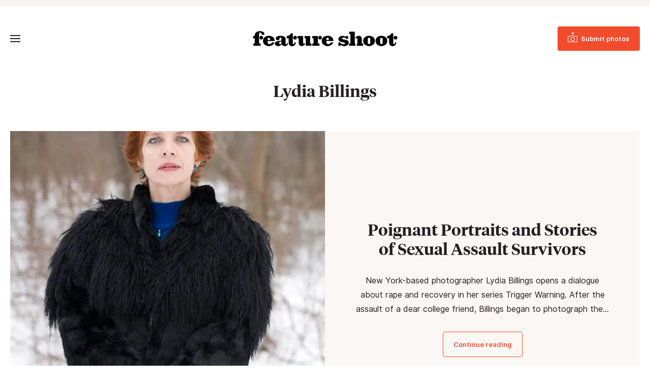

--- FILE ---
content_type: text/html; charset=UTF-8
request_url: https://www.featureshoot.com/tag/lydia-billings/
body_size: 11035
content:
<!DOCTYPE html>
<html lang="en-US">
<head>
	<meta charset="UTF-8">
	<meta name="viewport" content="initial-scale=1.0,width=device-width,shrink-to-fit=no" />
	<meta http-equiv="X-UA-Compatible" content="IE=edge" />

	<link rel="profile" href="http://gmpg.org/xfn/11" />
	<meta name='robots' content='index, follow, max-image-preview:large, max-snippet:-1, max-video-preview:-1' />
	<style>img:is([sizes="auto" i], [sizes^="auto," i]) { contain-intrinsic-size: 3000px 1500px }</style>
	
<!-- Google Tag Manager for WordPress by gtm4wp.com -->
<script data-cfasync="false" data-pagespeed-no-defer>
	var gtm4wp_datalayer_name = "dataLayer";
	var dataLayer = dataLayer || [];
</script>
<!-- End Google Tag Manager for WordPress by gtm4wp.com -->
	<!-- This site is optimized with the Yoast SEO Premium plugin v21.9 (Yoast SEO v26.2) - https://yoast.com/wordpress/plugins/seo/ -->
	<title>Lydia Billings Archives - Feature Shoot</title>
	<link rel="canonical" href="https://www.featureshoot.com/tag/lydia-billings/" />
	<meta property="og:locale" content="en_US" />
	<meta property="og:type" content="article" />
	<meta property="og:title" content="Lydia Billings Archives" />
	<meta property="og:url" content="https://www.featureshoot.com/tag/lydia-billings/" />
	<meta property="og:site_name" content="Feature Shoot" />
	<script type="application/ld+json" class="yoast-schema-graph">{"@context":"https://schema.org","@graph":[{"@type":"CollectionPage","@id":"https://www.featureshoot.com/tag/lydia-billings/","url":"https://www.featureshoot.com/tag/lydia-billings/","name":"Lydia Billings Archives - Feature Shoot","isPartOf":{"@id":"https://www.featureshoot.com/#website"},"primaryImageOfPage":{"@id":"https://www.featureshoot.com/tag/lydia-billings/#primaryimage"},"image":{"@id":"https://www.featureshoot.com/tag/lydia-billings/#primaryimage"},"thumbnailUrl":"https://i0.wp.com/www.featureshoot.com/wp-content/uploads/2013/11/Lydia_Billings_3.jpg?fit=480%2C640&ssl=1","inLanguage":"en-US"},{"@type":"ImageObject","inLanguage":"en-US","@id":"https://www.featureshoot.com/tag/lydia-billings/#primaryimage","url":"https://i0.wp.com/www.featureshoot.com/wp-content/uploads/2013/11/Lydia_Billings_3.jpg?fit=480%2C640&ssl=1","contentUrl":"https://i0.wp.com/www.featureshoot.com/wp-content/uploads/2013/11/Lydia_Billings_3.jpg?fit=480%2C640&ssl=1","width":"480","height":"640","caption":"Lydia_Billings_Photography"},{"@type":"WebSite","@id":"https://www.featureshoot.com/#website","url":"https://www.featureshoot.com/","name":"Feature Shoot","description":"Narrative Photography","publisher":{"@id":"https://www.featureshoot.com/#organization"},"potentialAction":[{"@type":"SearchAction","target":{"@type":"EntryPoint","urlTemplate":"https://www.featureshoot.com/?s={search_term_string}"},"query-input":{"@type":"PropertyValueSpecification","valueRequired":true,"valueName":"search_term_string"}}],"inLanguage":"en-US"},{"@type":"Organization","@id":"https://www.featureshoot.com/#organization","name":"Feature Shoot","url":"https://www.featureshoot.com/","logo":{"@type":"ImageObject","inLanguage":"en-US","@id":"https://www.featureshoot.com/#/schema/logo/image/","url":"https://i0.wp.com/www.featureshoot.com/wp-content/uploads/2023/02/Feature-Shoot-Logo-Final-9-13.png?fit=2084%2C221&ssl=1","contentUrl":"https://i0.wp.com/www.featureshoot.com/wp-content/uploads/2023/02/Feature-Shoot-Logo-Final-9-13.png?fit=2084%2C221&ssl=1","width":2084,"height":221,"caption":"Feature Shoot"},"image":{"@id":"https://www.featureshoot.com/#/schema/logo/image/"},"sameAs":["https://www.facebook.com/featureshootphotography","https://x.com/featureshoot","https://www.instagram.com/featureshoot/"]}]}</script>
	<!-- / Yoast SEO Premium plugin. -->


<link rel='dns-prefetch' href='//a.omappapi.com' />
<link rel='dns-prefetch' href='//www.googletagmanager.com' />
<link rel='dns-prefetch' href='//stats.wp.com' />

<link rel='preconnect' href='//i0.wp.com' />
<link rel='preconnect' href='//c0.wp.com' />
<link rel="alternate" type="application/rss+xml" title="Feature Shoot &raquo; Feed" href="https://www.featureshoot.com/feed/" />
<link rel="alternate" type="application/rss+xml" title="Feature Shoot &raquo; Lydia Billings Tag Feed" href="https://www.featureshoot.com/tag/lydia-billings/feed/" />
<style id='wp-emoji-styles-inline-css' type='text/css'>

	img.wp-smiley, img.emoji {
		display: inline !important;
		border: none !important;
		box-shadow: none !important;
		height: 1em !important;
		width: 1em !important;
		margin: 0 0.07em !important;
		vertical-align: -0.1em !important;
		background: none !important;
		padding: 0 !important;
	}
</style>
<link rel='stylesheet' id='wp-block-library-css' href='https://c0.wp.com/c/6.8.3/wp-includes/css/dist/block-library/style.min.css' type='text/css' media='all' />
<style id='wp-block-library-theme-inline-css' type='text/css'>
.wp-block-audio :where(figcaption){color:#555;font-size:13px;text-align:center}.is-dark-theme .wp-block-audio :where(figcaption){color:#ffffffa6}.wp-block-audio{margin:0 0 1em}.wp-block-code{border:1px solid #ccc;border-radius:4px;font-family:Menlo,Consolas,monaco,monospace;padding:.8em 1em}.wp-block-embed :where(figcaption){color:#555;font-size:13px;text-align:center}.is-dark-theme .wp-block-embed :where(figcaption){color:#ffffffa6}.wp-block-embed{margin:0 0 1em}.blocks-gallery-caption{color:#555;font-size:13px;text-align:center}.is-dark-theme .blocks-gallery-caption{color:#ffffffa6}:root :where(.wp-block-image figcaption){color:#555;font-size:13px;text-align:center}.is-dark-theme :root :where(.wp-block-image figcaption){color:#ffffffa6}.wp-block-image{margin:0 0 1em}.wp-block-pullquote{border-bottom:4px solid;border-top:4px solid;color:currentColor;margin-bottom:1.75em}.wp-block-pullquote cite,.wp-block-pullquote footer,.wp-block-pullquote__citation{color:currentColor;font-size:.8125em;font-style:normal;text-transform:uppercase}.wp-block-quote{border-left:.25em solid;margin:0 0 1.75em;padding-left:1em}.wp-block-quote cite,.wp-block-quote footer{color:currentColor;font-size:.8125em;font-style:normal;position:relative}.wp-block-quote:where(.has-text-align-right){border-left:none;border-right:.25em solid;padding-left:0;padding-right:1em}.wp-block-quote:where(.has-text-align-center){border:none;padding-left:0}.wp-block-quote.is-large,.wp-block-quote.is-style-large,.wp-block-quote:where(.is-style-plain){border:none}.wp-block-search .wp-block-search__label{font-weight:700}.wp-block-search__button{border:1px solid #ccc;padding:.375em .625em}:where(.wp-block-group.has-background){padding:1.25em 2.375em}.wp-block-separator.has-css-opacity{opacity:.4}.wp-block-separator{border:none;border-bottom:2px solid;margin-left:auto;margin-right:auto}.wp-block-separator.has-alpha-channel-opacity{opacity:1}.wp-block-separator:not(.is-style-wide):not(.is-style-dots){width:100px}.wp-block-separator.has-background:not(.is-style-dots){border-bottom:none;height:1px}.wp-block-separator.has-background:not(.is-style-wide):not(.is-style-dots){height:2px}.wp-block-table{margin:0 0 1em}.wp-block-table td,.wp-block-table th{word-break:normal}.wp-block-table :where(figcaption){color:#555;font-size:13px;text-align:center}.is-dark-theme .wp-block-table :where(figcaption){color:#ffffffa6}.wp-block-video :where(figcaption){color:#555;font-size:13px;text-align:center}.is-dark-theme .wp-block-video :where(figcaption){color:#ffffffa6}.wp-block-video{margin:0 0 1em}:root :where(.wp-block-template-part.has-background){margin-bottom:0;margin-top:0;padding:1.25em 2.375em}
</style>
<style id='classic-theme-styles-inline-css' type='text/css'>
/*! This file is auto-generated */
.wp-block-button__link{color:#fff;background-color:#32373c;border-radius:9999px;box-shadow:none;text-decoration:none;padding:calc(.667em + 2px) calc(1.333em + 2px);font-size:1.125em}.wp-block-file__button{background:#32373c;color:#fff;text-decoration:none}
</style>
<style id='safe-svg-svg-icon-style-inline-css' type='text/css'>
.safe-svg-cover{text-align:center}.safe-svg-cover .safe-svg-inside{display:inline-block;max-width:100%}.safe-svg-cover svg{fill:currentColor;height:100%;max-height:100%;max-width:100%;width:100%}

</style>
<link rel='stylesheet' id='mediaelement-css' href='https://c0.wp.com/c/6.8.3/wp-includes/js/mediaelement/mediaelementplayer-legacy.min.css' type='text/css' media='all' />
<link rel='stylesheet' id='wp-mediaelement-css' href='https://c0.wp.com/c/6.8.3/wp-includes/js/mediaelement/wp-mediaelement.min.css' type='text/css' media='all' />
<style id='jetpack-sharing-buttons-style-inline-css' type='text/css'>
.jetpack-sharing-buttons__services-list{display:flex;flex-direction:row;flex-wrap:wrap;gap:0;list-style-type:none;margin:5px;padding:0}.jetpack-sharing-buttons__services-list.has-small-icon-size{font-size:12px}.jetpack-sharing-buttons__services-list.has-normal-icon-size{font-size:16px}.jetpack-sharing-buttons__services-list.has-large-icon-size{font-size:24px}.jetpack-sharing-buttons__services-list.has-huge-icon-size{font-size:36px}@media print{.jetpack-sharing-buttons__services-list{display:none!important}}.editor-styles-wrapper .wp-block-jetpack-sharing-buttons{gap:0;padding-inline-start:0}ul.jetpack-sharing-buttons__services-list.has-background{padding:1.25em 2.375em}
</style>
<style id='global-styles-inline-css' type='text/css'>
:root{--wp--preset--aspect-ratio--square: 1;--wp--preset--aspect-ratio--4-3: 4/3;--wp--preset--aspect-ratio--3-4: 3/4;--wp--preset--aspect-ratio--3-2: 3/2;--wp--preset--aspect-ratio--2-3: 2/3;--wp--preset--aspect-ratio--16-9: 16/9;--wp--preset--aspect-ratio--9-16: 9/16;--wp--preset--color--black: #241f20;--wp--preset--color--cyan-bluish-gray: #abb8c3;--wp--preset--color--white: #fff;--wp--preset--color--pale-pink: #f78da7;--wp--preset--color--vivid-red: #cf2e2e;--wp--preset--color--luminous-vivid-orange: #ff6900;--wp--preset--color--luminous-vivid-amber: #fcb900;--wp--preset--color--light-green-cyan: #7bdcb5;--wp--preset--color--vivid-green-cyan: #00d084;--wp--preset--color--pale-cyan-blue: #8ed1fc;--wp--preset--color--vivid-cyan-blue: #0693e3;--wp--preset--color--vivid-purple: #9b51e0;--wp--preset--color--red: #F24C2C;--wp--preset--color--grey: #666;--wp--preset--color--lightgrey: #f6f5f3;--wp--preset--gradient--vivid-cyan-blue-to-vivid-purple: linear-gradient(135deg,rgba(6,147,227,1) 0%,rgb(155,81,224) 100%);--wp--preset--gradient--light-green-cyan-to-vivid-green-cyan: linear-gradient(135deg,rgb(122,220,180) 0%,rgb(0,208,130) 100%);--wp--preset--gradient--luminous-vivid-amber-to-luminous-vivid-orange: linear-gradient(135deg,rgba(252,185,0,1) 0%,rgba(255,105,0,1) 100%);--wp--preset--gradient--luminous-vivid-orange-to-vivid-red: linear-gradient(135deg,rgba(255,105,0,1) 0%,rgb(207,46,46) 100%);--wp--preset--gradient--very-light-gray-to-cyan-bluish-gray: linear-gradient(135deg,rgb(238,238,238) 0%,rgb(169,184,195) 100%);--wp--preset--gradient--cool-to-warm-spectrum: linear-gradient(135deg,rgb(74,234,220) 0%,rgb(151,120,209) 20%,rgb(207,42,186) 40%,rgb(238,44,130) 60%,rgb(251,105,98) 80%,rgb(254,248,76) 100%);--wp--preset--gradient--blush-light-purple: linear-gradient(135deg,rgb(255,206,236) 0%,rgb(152,150,240) 100%);--wp--preset--gradient--blush-bordeaux: linear-gradient(135deg,rgb(254,205,165) 0%,rgb(254,45,45) 50%,rgb(107,0,62) 100%);--wp--preset--gradient--luminous-dusk: linear-gradient(135deg,rgb(255,203,112) 0%,rgb(199,81,192) 50%,rgb(65,88,208) 100%);--wp--preset--gradient--pale-ocean: linear-gradient(135deg,rgb(255,245,203) 0%,rgb(182,227,212) 50%,rgb(51,167,181) 100%);--wp--preset--gradient--electric-grass: linear-gradient(135deg,rgb(202,248,128) 0%,rgb(113,206,126) 100%);--wp--preset--gradient--midnight: linear-gradient(135deg,rgb(2,3,129) 0%,rgb(40,116,252) 100%);--wp--preset--font-size--small: 13px;--wp--preset--font-size--medium: 20px;--wp--preset--font-size--large: 36px;--wp--preset--font-size--x-large: 42px;--wp--preset--spacing--20: 0.44rem;--wp--preset--spacing--30: 0.67rem;--wp--preset--spacing--40: 1rem;--wp--preset--spacing--50: 1.5rem;--wp--preset--spacing--60: 2.25rem;--wp--preset--spacing--70: 3.38rem;--wp--preset--spacing--80: 5.06rem;--wp--preset--shadow--natural: 6px 6px 9px rgba(0, 0, 0, 0.2);--wp--preset--shadow--deep: 12px 12px 50px rgba(0, 0, 0, 0.4);--wp--preset--shadow--sharp: 6px 6px 0px rgba(0, 0, 0, 0.2);--wp--preset--shadow--outlined: 6px 6px 0px -3px rgba(255, 255, 255, 1), 6px 6px rgba(0, 0, 0, 1);--wp--preset--shadow--crisp: 6px 6px 0px rgba(0, 0, 0, 1);}:where(.is-layout-flex){gap: 0.5em;}:where(.is-layout-grid){gap: 0.5em;}body .is-layout-flex{display: flex;}.is-layout-flex{flex-wrap: wrap;align-items: center;}.is-layout-flex > :is(*, div){margin: 0;}body .is-layout-grid{display: grid;}.is-layout-grid > :is(*, div){margin: 0;}:where(.wp-block-columns.is-layout-flex){gap: 2em;}:where(.wp-block-columns.is-layout-grid){gap: 2em;}:where(.wp-block-post-template.is-layout-flex){gap: 1.25em;}:where(.wp-block-post-template.is-layout-grid){gap: 1.25em;}.has-black-color{color: var(--wp--preset--color--black) !important;}.has-cyan-bluish-gray-color{color: var(--wp--preset--color--cyan-bluish-gray) !important;}.has-white-color{color: var(--wp--preset--color--white) !important;}.has-pale-pink-color{color: var(--wp--preset--color--pale-pink) !important;}.has-vivid-red-color{color: var(--wp--preset--color--vivid-red) !important;}.has-luminous-vivid-orange-color{color: var(--wp--preset--color--luminous-vivid-orange) !important;}.has-luminous-vivid-amber-color{color: var(--wp--preset--color--luminous-vivid-amber) !important;}.has-light-green-cyan-color{color: var(--wp--preset--color--light-green-cyan) !important;}.has-vivid-green-cyan-color{color: var(--wp--preset--color--vivid-green-cyan) !important;}.has-pale-cyan-blue-color{color: var(--wp--preset--color--pale-cyan-blue) !important;}.has-vivid-cyan-blue-color{color: var(--wp--preset--color--vivid-cyan-blue) !important;}.has-vivid-purple-color{color: var(--wp--preset--color--vivid-purple) !important;}.has-black-background-color{background-color: var(--wp--preset--color--black) !important;}.has-cyan-bluish-gray-background-color{background-color: var(--wp--preset--color--cyan-bluish-gray) !important;}.has-white-background-color{background-color: var(--wp--preset--color--white) !important;}.has-pale-pink-background-color{background-color: var(--wp--preset--color--pale-pink) !important;}.has-vivid-red-background-color{background-color: var(--wp--preset--color--vivid-red) !important;}.has-luminous-vivid-orange-background-color{background-color: var(--wp--preset--color--luminous-vivid-orange) !important;}.has-luminous-vivid-amber-background-color{background-color: var(--wp--preset--color--luminous-vivid-amber) !important;}.has-light-green-cyan-background-color{background-color: var(--wp--preset--color--light-green-cyan) !important;}.has-vivid-green-cyan-background-color{background-color: var(--wp--preset--color--vivid-green-cyan) !important;}.has-pale-cyan-blue-background-color{background-color: var(--wp--preset--color--pale-cyan-blue) !important;}.has-vivid-cyan-blue-background-color{background-color: var(--wp--preset--color--vivid-cyan-blue) !important;}.has-vivid-purple-background-color{background-color: var(--wp--preset--color--vivid-purple) !important;}.has-black-border-color{border-color: var(--wp--preset--color--black) !important;}.has-cyan-bluish-gray-border-color{border-color: var(--wp--preset--color--cyan-bluish-gray) !important;}.has-white-border-color{border-color: var(--wp--preset--color--white) !important;}.has-pale-pink-border-color{border-color: var(--wp--preset--color--pale-pink) !important;}.has-vivid-red-border-color{border-color: var(--wp--preset--color--vivid-red) !important;}.has-luminous-vivid-orange-border-color{border-color: var(--wp--preset--color--luminous-vivid-orange) !important;}.has-luminous-vivid-amber-border-color{border-color: var(--wp--preset--color--luminous-vivid-amber) !important;}.has-light-green-cyan-border-color{border-color: var(--wp--preset--color--light-green-cyan) !important;}.has-vivid-green-cyan-border-color{border-color: var(--wp--preset--color--vivid-green-cyan) !important;}.has-pale-cyan-blue-border-color{border-color: var(--wp--preset--color--pale-cyan-blue) !important;}.has-vivid-cyan-blue-border-color{border-color: var(--wp--preset--color--vivid-cyan-blue) !important;}.has-vivid-purple-border-color{border-color: var(--wp--preset--color--vivid-purple) !important;}.has-vivid-cyan-blue-to-vivid-purple-gradient-background{background: var(--wp--preset--gradient--vivid-cyan-blue-to-vivid-purple) !important;}.has-light-green-cyan-to-vivid-green-cyan-gradient-background{background: var(--wp--preset--gradient--light-green-cyan-to-vivid-green-cyan) !important;}.has-luminous-vivid-amber-to-luminous-vivid-orange-gradient-background{background: var(--wp--preset--gradient--luminous-vivid-amber-to-luminous-vivid-orange) !important;}.has-luminous-vivid-orange-to-vivid-red-gradient-background{background: var(--wp--preset--gradient--luminous-vivid-orange-to-vivid-red) !important;}.has-very-light-gray-to-cyan-bluish-gray-gradient-background{background: var(--wp--preset--gradient--very-light-gray-to-cyan-bluish-gray) !important;}.has-cool-to-warm-spectrum-gradient-background{background: var(--wp--preset--gradient--cool-to-warm-spectrum) !important;}.has-blush-light-purple-gradient-background{background: var(--wp--preset--gradient--blush-light-purple) !important;}.has-blush-bordeaux-gradient-background{background: var(--wp--preset--gradient--blush-bordeaux) !important;}.has-luminous-dusk-gradient-background{background: var(--wp--preset--gradient--luminous-dusk) !important;}.has-pale-ocean-gradient-background{background: var(--wp--preset--gradient--pale-ocean) !important;}.has-electric-grass-gradient-background{background: var(--wp--preset--gradient--electric-grass) !important;}.has-midnight-gradient-background{background: var(--wp--preset--gradient--midnight) !important;}.has-small-font-size{font-size: var(--wp--preset--font-size--small) !important;}.has-medium-font-size{font-size: var(--wp--preset--font-size--medium) !important;}.has-large-font-size{font-size: var(--wp--preset--font-size--large) !important;}.has-x-large-font-size{font-size: var(--wp--preset--font-size--x-large) !important;}
:where(.wp-block-post-template.is-layout-flex){gap: 1.25em;}:where(.wp-block-post-template.is-layout-grid){gap: 1.25em;}
:where(.wp-block-columns.is-layout-flex){gap: 2em;}:where(.wp-block-columns.is-layout-grid){gap: 2em;}
:root :where(.wp-block-pullquote){font-size: 1.5em;line-height: 1.6;}
</style>
<link rel='stylesheet' id='fs-style-css' href='https://www.featureshoot.com/wp-content/themes/featureshoot2019/style.css?ver=1583446556' type='text/css' media='all' />
<script type="text/javascript" src="https://c0.wp.com/c/6.8.3/wp-includes/js/jquery/jquery.min.js" id="jquery-core-js"></script>
<script type="text/javascript" src="https://c0.wp.com/c/6.8.3/wp-includes/js/jquery/jquery-migrate.min.js" id="jquery-migrate-js"></script>
<script type="text/javascript" src="https://www.featureshoot.com/wp-content/themes/featureshoot2019/picturefill.min.js?ver=3.0.2" id="picturefill-js" async></script>
<!--[if lt IE 9]>
<script type="text/javascript" src="https://www.featureshoot.com/wp-content/themes/featureshoot2019/html5.js?ver=3.7.3" id="fs-html5-js"></script>
<![endif]-->

<!-- Google tag (gtag.js) snippet added by Site Kit -->
<!-- Google Analytics snippet added by Site Kit -->
<script type="text/javascript" src="https://www.googletagmanager.com/gtag/js?id=G-FM93ENM14H" id="google_gtagjs-js" async></script>
<script type="text/javascript" id="google_gtagjs-js-after">
/* <![CDATA[ */
window.dataLayer = window.dataLayer || [];function gtag(){dataLayer.push(arguments);}
gtag("set","linker",{"domains":["www.featureshoot.com"]});
gtag("js", new Date());
gtag("set", "developer_id.dZTNiMT", true);
gtag("config", "G-FM93ENM14H");
/* ]]> */
</script>
<link rel="https://api.w.org/" href="https://www.featureshoot.com/wp-json/" /><link rel="alternate" title="JSON" type="application/json" href="https://www.featureshoot.com/wp-json/wp/v2/tags/7089" /><link rel="EditURI" type="application/rsd+xml" title="RSD" href="https://www.featureshoot.com/xmlrpc.php?rsd" />
<meta name="generator" content="Site Kit by Google 1.165.0" /><script async src="https://js.sparkloop.app/team_cf878d2be3e9.js" data-sparkloop></script>	<style>img#wpstats{display:none}</style>
		
<!-- Google Tag Manager for WordPress by gtm4wp.com -->
<!-- GTM Container placement set to automatic -->
<script data-cfasync="false" data-pagespeed-no-defer>
	var dataLayer_content = {"pagePostType":"post","pagePostType2":"tag-post"};
	dataLayer.push( dataLayer_content );
</script>
<script data-cfasync="false" data-pagespeed-no-defer>
(function(w,d,s,l,i){w[l]=w[l]||[];w[l].push({'gtm.start':
new Date().getTime(),event:'gtm.js'});var f=d.getElementsByTagName(s)[0],
j=d.createElement(s),dl=l!='dataLayer'?'&l='+l:'';j.async=true;j.src=
'//www.googletagmanager.com/gtm.js?id='+i+dl;f.parentNode.insertBefore(j,f);
})(window,document,'script','dataLayer','GTM-K8M64MK');
</script>
<!-- End Google Tag Manager for WordPress by gtm4wp.com --><link rel="apple-touch-icon" sizes="180x180" href="/wp-content/uploads/fbrfg/apple-touch-icon.png?v=9B9lKBMgj8">
<link rel="icon" type="image/png" sizes="32x32" href="/wp-content/uploads/fbrfg/favicon-32x32.png?v=9B9lKBMgj8">
<link rel="icon" type="image/png" sizes="16x16" href="/wp-content/uploads/fbrfg/favicon-16x16.png?v=9B9lKBMgj8">
<link rel="manifest" href="/wp-content/uploads/fbrfg/site.webmanifest?v=9B9lKBMgj8">
<link rel="mask-icon" href="/wp-content/uploads/fbrfg/safari-pinned-tab.svg?v=9B9lKBMgj8" color="#f24c2c">
<link rel="shortcut icon" href="/wp-content/uploads/fbrfg/favicon.ico?v=9B9lKBMgj8">
<meta name="msapplication-TileColor" content="#f24c2c">
<meta name="msapplication-config" content="/wp-content/uploads/fbrfg/browserconfig.xml?v=9B9lKBMgj8">
<meta name="theme-color" content="#f24c2c">	<script>document.createElement("picture");</script>
	
	<meta name="generator" content="WP Rocket 3.20.0.3" data-wpr-features="wpr_preload_links wpr_desktop" /></head>
<body class="archive tag tag-lydia-billings tag-7089 wp-embed-responsive wp-theme-featureshoot2019">

<div data-rocket-location-hash="256362a55f2d46cb9f07c56b135527a6" id="fullwrap">
	<header data-rocket-location-hash="376287218b6ead3b5b6fc67b7e0c0376">
				<div data-rocket-location-hash="f3f71da4bed90f10676bd82ce5b3e66d" id="topbar">
		<div class="container">
					</div>
		</div>
				<div data-rocket-location-hash="df478da4575927bc1178d5d7becb7d0f" id="header">
		<div id="header-a">
		<div class="container">
		<div id="header-b">
			<div id="headertop">
				<div id="logo"><a href="https://www.featureshoot.com"><img src="https://www.featureshoot.com/wp-content/themes/featureshoot2019/images/logo.png" srcset="https://www.featureshoot.com/wp-content/themes/featureshoot2019/images/logo@2x.png 2x" width="285" height="30" alt="Feature Shoot" /></a></div>
				<div id="topbutton"><a class="btn btn-solid" href="https://featureshoot.submittable.com/submit/153935/feature-shoot-submissions"><span><span>Submit photos</span></span></a></div>
				<button class="togglemenu"><span class="screen-reader-text">Toggle Menu</span><span class="icon"></span></button>
			</div>

			<div id="menuwrap">
				<button class="closebtn closemenu"><span class="screen-reader-text">Close Menu</span><span class="icon"></span></button>
				<div id="menus">
					<nav id="menu" class="menu-new-menu-container"><ul id="menu-new-menu" class="menu"><li id="menu-item-139126" class="menu-item menu-item-type-taxonomy menu-item-object-category menu-item-139126"><a href="https://www.featureshoot.com/category/interviews/">Interviews</a></li><li id="menu-item-146737" class="menu-item menu-item-type-post_type menu-item-object-page menu-item-146737"><a href="https://www.featureshoot.com/feature-shoot-portfolio-reviews/">Portfolio Reviews</a></li><li id="menu-item-151871" class="menu-item menu-item-type-post_type menu-item-object-page menu-item-151871"><a href="https://www.featureshoot.com/advertise/">Advertise</a></li><li id="menu-item-139138" class="threecolumn menu-item menu-item-type-custom menu-item-object-custom menu-item-has-children menu-item-139138"><a href="#">Explore by Genre</a><div class='submenu'><ul  class="sub-menu"><li id="menu-item-139131" class="menu-item menu-item-type-taxonomy menu-item-object-category menu-item-139131"><a href="https://www.featureshoot.com/category/portraits/">Portraits</a></li><li id="menu-item-139124" class="menu-item menu-item-type-taxonomy menu-item-object-category menu-item-139124"><a href="https://www.featureshoot.com/category/fine-art/">Fine Art</a></li><li id="menu-item-139122" class="menu-item menu-item-type-taxonomy menu-item-object-category menu-item-139122"><a href="https://www.featureshoot.com/category/documentary/">Documentary</a></li><li id="menu-item-139127" class="menu-item menu-item-type-taxonomy menu-item-object-category menu-item-139127"><a href="https://www.featureshoot.com/category/landscape/">Landscape</a></li><li id="menu-item-139134" class="menu-item menu-item-type-taxonomy menu-item-object-category menu-item-139134"><a href="https://www.featureshoot.com/category/street/">Street</a></li><li id="menu-item-139133" class="menu-item menu-item-type-taxonomy menu-item-object-category menu-item-139133"><a href="https://www.featureshoot.com/category/still-life/">Still Life</a></li><li id="menu-item-139137" class="menu-item menu-item-type-taxonomy menu-item-object-category menu-item-139137"><a href="https://www.featureshoot.com/category/video/">Video</a></li><li id="menu-item-139125" class="menu-item menu-item-type-taxonomy menu-item-object-category menu-item-139125"><a href="https://www.featureshoot.com/category/food/">Food</a></li><li id="menu-item-139128" class="menu-item menu-item-type-taxonomy menu-item-object-category menu-item-139128"><a href="https://www.featureshoot.com/category/nature/">Nature</a></li><li id="menu-item-139136" class="menu-item menu-item-type-taxonomy menu-item-object-category menu-item-139136"><a href="https://www.featureshoot.com/category/travel/">Travel</a></li></ul></div></li><li class="sociallinks rightmenu"><ul id="menu-top-social-links" class="menu"><li id="menu-item-139141" class="menu-item menu-item-type-custom menu-item-object-custom menu-item-139141"><a href="https://www.instagram.com/featureshoot/"><span class="screen-reader-text">Instagram</span></a></li><li class="search"><button class="togglesearch"><span class="screen-reader-text">Search</span></button></li></ul></li><li class="mobilesearch"><form class="searchform" method="get" action="https://www.featureshoot.com">
	<div class="inputs">
		<div class="input"><label for="searchinput1" class="screen-reader-text">Search</label><input id="searchinput1" placeholder="Search" name="s" type="text" /></div>
		<button type="submit"><span class="screen-reader-text">Submit</span></button>
	</div>
</form></li></ul></nav>				</div>
			</div>
			<div id="menuoverlay"></div>
			<div class="mobiledetect"></div>
		</div>
		</div>
		</div>
		</div>
		<div data-rocket-location-hash="cb6e9de7f822dac9cb826fa41119ef40" id="searchbar">
		<div id="searchbar-a">
		<div data-rocket-location-hash="ff395fba00d9eccafc49caec71552812" class="container notop nobot">
		<div id="searchbar-b">
			<button class="closebtn closesearch"><span class="screen-reader-text">Close Search</span><span class="icon"></span></button>

			<h2>Search this site</h2>

			<form class="searchform" method="get" action="https://www.featureshoot.com">
	<div class="inputs">
		<div class="input"><label for="searchinput1" class="screen-reader-text">Search</label><input id="searchinput1" placeholder="Search" name="s" type="text" /></div>
		<button type="submit"><span class="screen-reader-text">Submit</span></button>
	</div>
</form>		</div>
		</div>
		</div>
		</div>
		<style>
		.bannerad>div {background:#ccc;}
		</style>
	</header>
	
<div data-rocket-location-hash="21299a2065877ee1b41b451188053eaa" id="body" class="body-content notop nobot">

	<div data-rocket-location-hash="f3f750db2748a07043bd337dade8db8a" class="pageheader alignwide">
		<h1 class="pagetitle">Lydia Billings</h1>
	</div>

	
	
	
	<div data-rocket-location-hash="dea766ab6718d89165e3ee10c439bbea" class="featurepost alignwide">
<div class="featurepost-a">
	<div class="fpimage">
		<a href="https://www.featureshoot.com/2013/12/poignant-portraits-and-stories-of-sexual-assault-survivors/">
							<picture>
					<!--[if IE 9]><video style="display: none;"><![endif]-->
					<source srcset="https://i0.wp.com/www.featureshoot.com/wp-content/uploads/2013/11/Lydia_Billings_3.jpg?resize=386%2C278&ssl=1 386w, https://i0.wp.com/www.featureshoot.com/wp-content/uploads/2013/11/Lydia_Billings_3.jpg?resize=275%2C198&ssl=1 275w, https://i0.wp.com/www.featureshoot.com/wp-content/uploads/2013/11/Lydia_Billings_3.jpg?resize=480%2C346&ssl=1 480w, https://i0.wp.com/www.featureshoot.com/wp-content/uploads/2013/11/Lydia_Billings_3.jpg?resize=140%2C100&ssl=1 140w" media="(max-width: 1023px)" />
					<!--[if IE 9]></video><![endif]-->
					<img width="480" height="640" src="https://www.featureshoot.com/wp-content/uploads/2013/11/Lydia_Billings_3.jpg" class="attachment-post-thumbnail-feature size-post-thumbnail-feature" alt="Lydia_Billings_Photography" loading="eager" sizes="(max-width:339px) calc(100vw - 20px), (max-width:679px) calc(100vw - 40px), (max-width:1023px) 640px, (max-width:1319px) calc(50vw - 20px), 640px" decoding="async" fetchpriority="high" srcset="https://i0.wp.com/www.featureshoot.com/wp-content/uploads/2013/11/Lydia_Billings_3.jpg?w=480&amp;ssl=1 480w, https://i0.wp.com/www.featureshoot.com/wp-content/uploads/2013/11/Lydia_Billings_3.jpg?resize=225%2C300&amp;ssl=1 225w" />				</picture>
					</a>
	</div>
	<div class="fpcontent notop nobot">
		<h2><a href="https://www.featureshoot.com/2013/12/poignant-portraits-and-stories-of-sexual-assault-survivors/">Poignant Portraits and Stories of Sexual Assault Survivors</a></h2>
		<p>New York-based photographer Lydia Billings opens a dialogue about rape and recovery in her series Trigger Warning. After the assault of a dear college friend, Billings began to photograph the&hellip;</p>
		<p><span class="btns-wrap"><span class="btns-wrap-a"><a class="btn btn-outline" href="https://www.featureshoot.com/2013/12/poignant-portraits-and-stories-of-sexual-assault-survivors/">Continue reading</a></span></span></p>
	</div>
</div>
</div>

	
	
	<aside class="subscribebar alignfull">
<div class="__inner-container">
	<center> <iframe src="https://embeds.beehiiv.com/dd1c5d59-aee6-4fa4-a147-db08ce0ade90" data-test-id="beehiiv-embed" width="100%" height="320" frameborder="0" scrolling="no" style="border-radius: 4px; border: 2px solid #e5e7eb; margin: 0; background-color: transparent;"></iframe> </center>
</div>
</aside>
	
	
			</div>

	<footer data-rocket-location-hash="ea8b7991950d2c682d6b207331949e3a" id="footer">
	<div class="container notop nobot">
		<div class="ftcols">
		<div class="ftcols-a">
			<div class="ftcol">
			<div class="ftcol-a">
				<div class="ftmenu"><ul id="menu-footer-menu" class="menu"><li id="menu-item-139118" class="menu-item menu-item-type-post_type menu-item-object-page menu-item-139118"><a href="https://www.featureshoot.com/about-2/">About</a></li><li id="menu-item-139120" class="menu-item menu-item-type-post_type menu-item-object-page menu-item-139120"><a href="https://www.featureshoot.com/advertise/">Advertise</a></li><li id="menu-item-139121" class="menu-item menu-item-type-post_type menu-item-object-page menu-item-139121"><a href="https://www.featureshoot.com/contact/">Contact</a></li><li id="menu-item-151920" class="menu-item menu-item-type-post_type menu-item-object-page menu-item-151920"><a href="https://www.featureshoot.com/privacy-policy/">Privacy Policy</a></li><li class="sociallinks"><ul id="menu-bottom-social-links" class="menu"><li id="menu-item-139115" class="menu-item menu-item-type-custom menu-item-object-custom menu-item-139115"><a href="https://www.instagram.com/featureshoot/"><span class="screen-reader-text">Instagram</span></a></li><li id="menu-item-139116" class="menu-item menu-item-type-custom menu-item-object-custom menu-item-139116"><a href="https://www.facebook.com/featureshootphotography"><span class="screen-reader-text">Facebook</span></a></li><li id="menu-item-139117" class="menu-item menu-item-type-custom menu-item-object-custom menu-item-139117"><a href="https://twitter.com/featureshoot"><span class="screen-reader-text">Twitter</span></a></li></ul></li></ul></div>			</div>
			</div><!--
			--><div class="ftcol">
			<div class="ftcol-a">
				<div class="ftcredit"><a rel="nofollow" href="https://www.cre8d-design.com">Site by cre8d</a></div>
			</div>
			</div>
		</div>
		</div>
	</div>
	</footer>
</div>
<script type="speculationrules">
{"prefetch":[{"source":"document","where":{"and":[{"href_matches":"\/*"},{"not":{"href_matches":["\/wp-*.php","\/wp-admin\/*","\/wp-content\/uploads\/*","\/wp-content\/*","\/wp-content\/plugins\/*","\/wp-content\/themes\/featureshoot2019\/*","\/*\\?(.+)"]}},{"not":{"selector_matches":"a[rel~=\"nofollow\"]"}},{"not":{"selector_matches":".no-prefetch, .no-prefetch a"}}]},"eagerness":"conservative"}]}
</script>
<script type="text/javascript" src="https://www.featureshoot.com/wp-content/plugins/duracelltomi-google-tag-manager/dist/js/gtm4wp-form-move-tracker.js?ver=1.22.1" id="gtm4wp-form-move-tracker-js"></script>
<script type="text/javascript" id="rocket-browser-checker-js-after">
/* <![CDATA[ */
"use strict";var _createClass=function(){function defineProperties(target,props){for(var i=0;i<props.length;i++){var descriptor=props[i];descriptor.enumerable=descriptor.enumerable||!1,descriptor.configurable=!0,"value"in descriptor&&(descriptor.writable=!0),Object.defineProperty(target,descriptor.key,descriptor)}}return function(Constructor,protoProps,staticProps){return protoProps&&defineProperties(Constructor.prototype,protoProps),staticProps&&defineProperties(Constructor,staticProps),Constructor}}();function _classCallCheck(instance,Constructor){if(!(instance instanceof Constructor))throw new TypeError("Cannot call a class as a function")}var RocketBrowserCompatibilityChecker=function(){function RocketBrowserCompatibilityChecker(options){_classCallCheck(this,RocketBrowserCompatibilityChecker),this.passiveSupported=!1,this._checkPassiveOption(this),this.options=!!this.passiveSupported&&options}return _createClass(RocketBrowserCompatibilityChecker,[{key:"_checkPassiveOption",value:function(self){try{var options={get passive(){return!(self.passiveSupported=!0)}};window.addEventListener("test",null,options),window.removeEventListener("test",null,options)}catch(err){self.passiveSupported=!1}}},{key:"initRequestIdleCallback",value:function(){!1 in window&&(window.requestIdleCallback=function(cb){var start=Date.now();return setTimeout(function(){cb({didTimeout:!1,timeRemaining:function(){return Math.max(0,50-(Date.now()-start))}})},1)}),!1 in window&&(window.cancelIdleCallback=function(id){return clearTimeout(id)})}},{key:"isDataSaverModeOn",value:function(){return"connection"in navigator&&!0===navigator.connection.saveData}},{key:"supportsLinkPrefetch",value:function(){var elem=document.createElement("link");return elem.relList&&elem.relList.supports&&elem.relList.supports("prefetch")&&window.IntersectionObserver&&"isIntersecting"in IntersectionObserverEntry.prototype}},{key:"isSlowConnection",value:function(){return"connection"in navigator&&"effectiveType"in navigator.connection&&("2g"===navigator.connection.effectiveType||"slow-2g"===navigator.connection.effectiveType)}}]),RocketBrowserCompatibilityChecker}();
/* ]]> */
</script>
<script type="text/javascript" id="rocket-preload-links-js-extra">
/* <![CDATA[ */
var RocketPreloadLinksConfig = {"excludeUris":"\/(?:.+\/)?feed(?:\/(?:.+\/?)?)?$|\/(?:.+\/)?embed\/|\/(index.php\/)?(.*)wp-json(\/.*|$)|\/refer\/|\/go\/|\/recommend\/|\/recommends\/","usesTrailingSlash":"1","imageExt":"jpg|jpeg|gif|png|tiff|bmp|webp|avif|pdf|doc|docx|xls|xlsx|php","fileExt":"jpg|jpeg|gif|png|tiff|bmp|webp|avif|pdf|doc|docx|xls|xlsx|php|html|htm","siteUrl":"https:\/\/www.featureshoot.com","onHoverDelay":"100","rateThrottle":"3"};
/* ]]> */
</script>
<script type="text/javascript" id="rocket-preload-links-js-after">
/* <![CDATA[ */
(function() {
"use strict";var r="function"==typeof Symbol&&"symbol"==typeof Symbol.iterator?function(e){return typeof e}:function(e){return e&&"function"==typeof Symbol&&e.constructor===Symbol&&e!==Symbol.prototype?"symbol":typeof e},e=function(){function i(e,t){for(var n=0;n<t.length;n++){var i=t[n];i.enumerable=i.enumerable||!1,i.configurable=!0,"value"in i&&(i.writable=!0),Object.defineProperty(e,i.key,i)}}return function(e,t,n){return t&&i(e.prototype,t),n&&i(e,n),e}}();function i(e,t){if(!(e instanceof t))throw new TypeError("Cannot call a class as a function")}var t=function(){function n(e,t){i(this,n),this.browser=e,this.config=t,this.options=this.browser.options,this.prefetched=new Set,this.eventTime=null,this.threshold=1111,this.numOnHover=0}return e(n,[{key:"init",value:function(){!this.browser.supportsLinkPrefetch()||this.browser.isDataSaverModeOn()||this.browser.isSlowConnection()||(this.regex={excludeUris:RegExp(this.config.excludeUris,"i"),images:RegExp(".("+this.config.imageExt+")$","i"),fileExt:RegExp(".("+this.config.fileExt+")$","i")},this._initListeners(this))}},{key:"_initListeners",value:function(e){-1<this.config.onHoverDelay&&document.addEventListener("mouseover",e.listener.bind(e),e.listenerOptions),document.addEventListener("mousedown",e.listener.bind(e),e.listenerOptions),document.addEventListener("touchstart",e.listener.bind(e),e.listenerOptions)}},{key:"listener",value:function(e){var t=e.target.closest("a"),n=this._prepareUrl(t);if(null!==n)switch(e.type){case"mousedown":case"touchstart":this._addPrefetchLink(n);break;case"mouseover":this._earlyPrefetch(t,n,"mouseout")}}},{key:"_earlyPrefetch",value:function(t,e,n){var i=this,r=setTimeout(function(){if(r=null,0===i.numOnHover)setTimeout(function(){return i.numOnHover=0},1e3);else if(i.numOnHover>i.config.rateThrottle)return;i.numOnHover++,i._addPrefetchLink(e)},this.config.onHoverDelay);t.addEventListener(n,function e(){t.removeEventListener(n,e,{passive:!0}),null!==r&&(clearTimeout(r),r=null)},{passive:!0})}},{key:"_addPrefetchLink",value:function(i){return this.prefetched.add(i.href),new Promise(function(e,t){var n=document.createElement("link");n.rel="prefetch",n.href=i.href,n.onload=e,n.onerror=t,document.head.appendChild(n)}).catch(function(){})}},{key:"_prepareUrl",value:function(e){if(null===e||"object"!==(void 0===e?"undefined":r(e))||!1 in e||-1===["http:","https:"].indexOf(e.protocol))return null;var t=e.href.substring(0,this.config.siteUrl.length),n=this._getPathname(e.href,t),i={original:e.href,protocol:e.protocol,origin:t,pathname:n,href:t+n};return this._isLinkOk(i)?i:null}},{key:"_getPathname",value:function(e,t){var n=t?e.substring(this.config.siteUrl.length):e;return n.startsWith("/")||(n="/"+n),this._shouldAddTrailingSlash(n)?n+"/":n}},{key:"_shouldAddTrailingSlash",value:function(e){return this.config.usesTrailingSlash&&!e.endsWith("/")&&!this.regex.fileExt.test(e)}},{key:"_isLinkOk",value:function(e){return null!==e&&"object"===(void 0===e?"undefined":r(e))&&(!this.prefetched.has(e.href)&&e.origin===this.config.siteUrl&&-1===e.href.indexOf("?")&&-1===e.href.indexOf("#")&&!this.regex.excludeUris.test(e.href)&&!this.regex.images.test(e.href))}}],[{key:"run",value:function(){"undefined"!=typeof RocketPreloadLinksConfig&&new n(new RocketBrowserCompatibilityChecker({capture:!0,passive:!0}),RocketPreloadLinksConfig).init()}}]),n}();t.run();
}());
/* ]]> */
</script>
<script>(function(d){var s=d.createElement("script");s.type="text/javascript";s.src="https://a.omappapi.com/app/js/api.min.js";s.async=true;s.id="omapi-script";d.getElementsByTagName("head")[0].appendChild(s);})(document);</script><script type="text/javascript" src="https://www.featureshoot.com/wp-content/themes/featureshoot2019/jquery.fitvids.min.js?ver=1.1" id="fitvids-js"></script>
<script type="text/javascript" src="https://www.featureshoot.com/wp-content/themes/featureshoot2019/jquery.menu-aim-edited.min.js?ver=1.11" id="menu-aim-js"></script>
<script type="text/javascript" src="https://www.featureshoot.com/wp-content/themes/featureshoot2019/balancetext.min.js?ver=3.31" id="balancetext-js"></script>
<script type="text/javascript" src="https://www.featureshoot.com/wp-content/themes/featureshoot2019/jscript.js?ver=1576794463" id="fs-jscript-js"></script>
<script type="text/javascript" id="jetpack-stats-js-before">
/* <![CDATA[ */
_stq = window._stq || [];
_stq.push([ "view", JSON.parse("{\"v\":\"ext\",\"blog\":\"63454965\",\"post\":\"0\",\"tz\":\"11\",\"srv\":\"www.featureshoot.com\",\"arch_tag\":\"lydia-billings\",\"arch_results\":\"1\",\"j\":\"1:15.1.1\"}") ]);
_stq.push([ "clickTrackerInit", "63454965", "0" ]);
/* ]]> */
</script>
<script type="text/javascript" src="https://stats.wp.com/e-202547.js" id="jetpack-stats-js" defer="defer" data-wp-strategy="defer"></script>
		<script type="text/javascript">var omapi_data = {"object_id":0,"object_key":"post_tag","object_type":"term","term_ids":[],"wp_json":"https:\/\/www.featureshoot.com\/wp-json","wc_active":false,"edd_active":false,"nonce":"769ba71dbf"};</script>
		<script>var rocket_beacon_data = {"ajax_url":"https:\/\/www.featureshoot.com\/wp-admin\/admin-ajax.php","nonce":"17504a7fce","url":"https:\/\/www.featureshoot.com\/tag\/lydia-billings","is_mobile":false,"width_threshold":1600,"height_threshold":700,"delay":500,"debug":null,"status":{"atf":true,"lrc":true,"preload_fonts":true,"preconnect_external_domain":true},"elements":"img, video, picture, p, main, div, li, svg, section, header, span","lrc_threshold":1800,"preload_fonts_exclusions":["api.fontshare.com","cdn.fontshare.com"],"processed_extensions":["woff2","woff","ttf"],"external_font_exclusions":[],"preconnect_external_domain_elements":["link","script","iframe"],"preconnect_external_domain_exclusions":["static.cloudflareinsights.com","rel=\"profile\"","rel=\"preconnect\"","rel=\"dns-prefetch\"","rel=\"icon\""]}</script><script data-name="wpr-wpr-beacon" src='https://www.featureshoot.com/wp-content/plugins/wp-rocket/assets/js/wpr-beacon.min.js' async></script><script defer src="https://static.cloudflareinsights.com/beacon.min.js/vcd15cbe7772f49c399c6a5babf22c1241717689176015" integrity="sha512-ZpsOmlRQV6y907TI0dKBHq9Md29nnaEIPlkf84rnaERnq6zvWvPUqr2ft8M1aS28oN72PdrCzSjY4U6VaAw1EQ==" data-cf-beacon='{"version":"2024.11.0","token":"9618c641b6c14313be98d646363050e7","server_timing":{"name":{"cfCacheStatus":true,"cfEdge":true,"cfExtPri":true,"cfL4":true,"cfOrigin":true,"cfSpeedBrain":true},"location_startswith":null}}' crossorigin="anonymous"></script>
</body>
</html>
<!-- This website is like a Rocket, isn't it? Performance optimized by WP Rocket. Learn more: https://wp-rocket.me - Debug: cached@1763621958 -->

--- FILE ---
content_type: application/javascript; charset=utf-8
request_url: https://www.featureshoot.com/wp-content/themes/featureshoot2019/jquery.menu-aim-edited.min.js?ver=1.11
body_size: 129
content:
!function(S){S.fn.menuAim=function(e){return this.each(function(){(function(e){var v=S(this),x=null,p=[],y=null,n=null,d=S.extend({rowSelector:"> li",submenuSelector:"*",submenuDivSelector:"> ul",tolerance:75,enter:S.noop,exit:S.noop,activate:S.noop,deactivate:S.noop,exitMenu:S.noop},e),o=function(e){e!=x&&(x&&d.deactivate(x),d.activate(e),x=e)},i=function(e){var t=u();t?n=setTimeout(function(){i(e)},t):o(e)},u=function(){if(!x||!S(x).is(d.submenuSelector))return 0;var e=v.offset(),t=S(x).find(d.submenuDivSelector),n=t.offset(),o={x:n.left-d.tolerance,y:n.top},i={x:n.left+t.outerWidth()+d.tolerance,y:n.top},u=p[p.length-1],r=p[0];if(!u)return 0;if(r||(r=u),r.x<e.left||r.x>e.left+v.outerWidth()||r.y<e.top||r.y>e.top+v.outerHeight())return 0;if(y&&u.x==y.x&&u.y==y.y)return 0;function c(e,t){return(t.y-e.y)/(t.x-e.x)}var l=i,f=o,a=c(u,l),s=c(u,f),h=c(r,l),m=c(r,f);return a<h&&m<s?(y=u,250):(y=null,0)};v.mouseleave(function(){n&&clearTimeout(n);d.exitMenu(this)&&(x&&d.deactivate(x),x=null)}).find(d.rowSelector).mouseenter(function(){n&&clearTimeout(n);d.enter(this),i(this)}).mouseleave(function(){d.exit(this)}).click(function(){o(this)}),S(document).mousemove(function(e){p.push({x:e.pageX,y:e.pageY}),3<p.length&&p.shift()})}).call(this,e)}),this}}(jQuery);

--- FILE ---
content_type: text/javascript
request_url: https://js.sparkloop.app/team_cf878d2be3e9.js
body_size: 34870
content:
(()=>{var on=Object.create;var zt=Object.defineProperty;var ln=Object.getOwnPropertyDescriptor;var cn=Object.getOwnPropertyNames;var un=Object.getPrototypeOf,dn=Object.prototype.hasOwnProperty;var Xt=(r,e)=>()=>(e||r((e={exports:{}}).exports,e),e.exports);var fn=(r,e,t,n)=>{if(e&&typeof e=="object"||typeof e=="function")for(let a of cn(e))!dn.call(r,a)&&a!==t&&zt(r,a,{get:()=>e[a],enumerable:!(n=ln(e,a))||n.enumerable});return r};var Yt=(r,e,t)=>(t=r!=null?on(un(r)):{},fn(e||!r||!r.__esModule?zt(t,"default",{value:r,enumerable:!0}):t,r));var Rr=Xt((Or,pt)=>{(function(r,e,t){"use strict";typeof window<"u"&&typeof define=="function"&&define.amd?define(t):typeof pt<"u"&&pt.exports?pt.exports=t():e.exports?e.exports=t():e[r]=t()})("Fingerprint2",Or,function(){"use strict";typeof Array.isArray>"u"&&(Array.isArray=function(i){return Object.prototype.toString.call(i)==="[object Array]"});var r=function(i,s){i=[i[0]>>>16,i[0]&65535,i[1]>>>16,i[1]&65535],s=[s[0]>>>16,s[0]&65535,s[1]>>>16,s[1]&65535];var l=[0,0,0,0];return l[3]+=i[3]+s[3],l[2]+=l[3]>>>16,l[3]&=65535,l[2]+=i[2]+s[2],l[1]+=l[2]>>>16,l[2]&=65535,l[1]+=i[1]+s[1],l[0]+=l[1]>>>16,l[1]&=65535,l[0]+=i[0]+s[0],l[0]&=65535,[l[0]<<16|l[1],l[2]<<16|l[3]]},e=function(i,s){i=[i[0]>>>16,i[0]&65535,i[1]>>>16,i[1]&65535],s=[s[0]>>>16,s[0]&65535,s[1]>>>16,s[1]&65535];var l=[0,0,0,0];return l[3]+=i[3]*s[3],l[2]+=l[3]>>>16,l[3]&=65535,l[2]+=i[2]*s[3],l[1]+=l[2]>>>16,l[2]&=65535,l[2]+=i[3]*s[2],l[1]+=l[2]>>>16,l[2]&=65535,l[1]+=i[1]*s[3],l[0]+=l[1]>>>16,l[1]&=65535,l[1]+=i[2]*s[2],l[0]+=l[1]>>>16,l[1]&=65535,l[1]+=i[3]*s[1],l[0]+=l[1]>>>16,l[1]&=65535,l[0]+=i[0]*s[3]+i[1]*s[2]+i[2]*s[1]+i[3]*s[0],l[0]&=65535,[l[0]<<16|l[1],l[2]<<16|l[3]]},t=function(i,s){return s%=64,s===32?[i[1],i[0]]:s<32?[i[0]<<s|i[1]>>>32-s,i[1]<<s|i[0]>>>32-s]:(s-=32,[i[1]<<s|i[0]>>>32-s,i[0]<<s|i[1]>>>32-s])},n=function(i,s){return s%=64,s===0?i:s<32?[i[0]<<s|i[1]>>>32-s,i[1]<<s]:[i[1]<<s-32,0]},a=function(i,s){return[i[0]^s[0],i[1]^s[1]]},o=function(i){return i=a(i,[0,i[0]>>>1]),i=e(i,[4283543511,3981806797]),i=a(i,[0,i[0]>>>1]),i=e(i,[3301882366,444984403]),i=a(i,[0,i[0]>>>1]),i},u=function(i,s){i=i||"",s=s||0;for(var l=i.length%16,c=i.length-l,p=[0,s],m=[0,s],g=[0,0],w=[0,0],A=[2277735313,289559509],U=[1291169091,658871167],_=0;_<c;_=_+16)g=[i.charCodeAt(_+4)&255|(i.charCodeAt(_+5)&255)<<8|(i.charCodeAt(_+6)&255)<<16|(i.charCodeAt(_+7)&255)<<24,i.charCodeAt(_)&255|(i.charCodeAt(_+1)&255)<<8|(i.charCodeAt(_+2)&255)<<16|(i.charCodeAt(_+3)&255)<<24],w=[i.charCodeAt(_+12)&255|(i.charCodeAt(_+13)&255)<<8|(i.charCodeAt(_+14)&255)<<16|(i.charCodeAt(_+15)&255)<<24,i.charCodeAt(_+8)&255|(i.charCodeAt(_+9)&255)<<8|(i.charCodeAt(_+10)&255)<<16|(i.charCodeAt(_+11)&255)<<24],g=e(g,A),g=t(g,31),g=e(g,U),p=a(p,g),p=t(p,27),p=r(p,m),p=r(e(p,[0,5]),[0,1390208809]),w=e(w,U),w=t(w,33),w=e(w,A),m=a(m,w),m=t(m,31),m=r(m,p),m=r(e(m,[0,5]),[0,944331445]);switch(g=[0,0],w=[0,0],l){case 15:w=a(w,n([0,i.charCodeAt(_+14)],48));case 14:w=a(w,n([0,i.charCodeAt(_+13)],40));case 13:w=a(w,n([0,i.charCodeAt(_+12)],32));case 12:w=a(w,n([0,i.charCodeAt(_+11)],24));case 11:w=a(w,n([0,i.charCodeAt(_+10)],16));case 10:w=a(w,n([0,i.charCodeAt(_+9)],8));case 9:w=a(w,[0,i.charCodeAt(_+8)]),w=e(w,U),w=t(w,33),w=e(w,A),m=a(m,w);case 8:g=a(g,n([0,i.charCodeAt(_+7)],56));case 7:g=a(g,n([0,i.charCodeAt(_+6)],48));case 6:g=a(g,n([0,i.charCodeAt(_+5)],40));case 5:g=a(g,n([0,i.charCodeAt(_+4)],32));case 4:g=a(g,n([0,i.charCodeAt(_+3)],24));case 3:g=a(g,n([0,i.charCodeAt(_+2)],16));case 2:g=a(g,n([0,i.charCodeAt(_+1)],8));case 1:g=a(g,[0,i.charCodeAt(_)]),g=e(g,A),g=t(g,31),g=e(g,U),p=a(p,g)}return p=a(p,[0,i.length]),m=a(m,[0,i.length]),p=r(p,m),m=r(m,p),p=o(p),m=o(m),p=r(p,m),m=r(m,p),("00000000"+(p[0]>>>0).toString(16)).slice(-8)+("00000000"+(p[1]>>>0).toString(16)).slice(-8)+("00000000"+(m[0]>>>0).toString(16)).slice(-8)+("00000000"+(m[1]>>>0).toString(16)).slice(-8)},d={preprocessor:null,audio:{timeout:1e3,excludeIOS11:!0},fonts:{swfContainerId:"fingerprintjs2",swfPath:"flash/compiled/FontList.swf",userDefinedFonts:[],extendedJsFonts:!1},screen:{detectScreenOrientation:!0},plugins:{sortPluginsFor:[/palemoon/i],excludeIE:!1},extraComponents:[],excludes:{enumerateDevices:!0,pixelRatio:!0,doNotTrack:!0,fontsFlash:!0,adBlock:!0},NOT_AVAILABLE:"not available",ERROR:"error",EXCLUDED:"excluded"},f=function(i,s){if(Array.prototype.forEach&&i.forEach===Array.prototype.forEach)i.forEach(s);else if(i.length===+i.length)for(var l=0,c=i.length;l<c;l++)s(i[l],l,i);else for(var p in i)i.hasOwnProperty(p)&&s(i[p],p,i)},b=function(i,s){var l=[];return i==null?l:Array.prototype.map&&i.map===Array.prototype.map?i.map(s):(f(i,function(c,p,m){l.push(s(c,p,m))}),l)},E=function(i,s){if(s==null)return i;var l,c;for(c in s)l=s[c],l!=null&&!Object.prototype.hasOwnProperty.call(i,c)&&(i[c]=l);return i},L=function(i,s){if(!I())return i(s.NOT_AVAILABLE);navigator.mediaDevices.enumerateDevices().then(function(l){i(l.map(function(c){return"id="+c.deviceId+";gid="+c.groupId+";"+c.kind+";"+c.label}))}).catch(function(l){i(l)})},I=function(){return navigator.mediaDevices&&navigator.mediaDevices.enumerateDevices},V=function(i,s){var l=s.audio;if(l.excludeIOS11&&navigator.userAgent.match(/OS 11.+Version\/11.+Safari/))return i(s.EXCLUDED);var c=window.OfflineAudioContext||window.webkitOfflineAudioContext;if(c==null)return i(s.NOT_AVAILABLE);var p=new c(1,44100,44100),m=p.createOscillator();m.type="triangle",m.frequency.setValueAtTime(1e4,p.currentTime);var g=p.createDynamicsCompressor();f([["threshold",-50],["knee",40],["ratio",12],["reduction",-20],["attack",0],["release",.25]],function(A){g[A[0]]!==void 0&&typeof g[A[0]].setValueAtTime=="function"&&g[A[0]].setValueAtTime(A[1],p.currentTime)}),m.connect(g),g.connect(p.destination),m.start(0),p.startRendering();var w=setTimeout(function(){return console.warn('Audio fingerprint timed out. Please report bug at https://github.com/fingerprintjs/fingerprintjs with your user agent: "'+navigator.userAgent+'".'),p.oncomplete=function(){},p=null,i("audioTimeout")},l.timeout);p.oncomplete=function(A){var U;try{clearTimeout(w),U=A.renderedBuffer.getChannelData(0).slice(4500,5e3).reduce(function(_,fe){return _+Math.abs(fe)},0).toString(),m.disconnect(),g.disconnect()}catch(_){i(_);return}i(U)}},C=function(i){i(navigator.userAgent)},M=function(i,s){i(navigator.webdriver==null?s.NOT_AVAILABLE:navigator.webdriver)},H=function(i,s){i(navigator.language||navigator.userLanguage||navigator.browserLanguage||navigator.systemLanguage||s.NOT_AVAILABLE)},G=function(i,s){i(window.screen.colorDepth||s.NOT_AVAILABLE)},ee=function(i,s){i(navigator.deviceMemory||s.NOT_AVAILABLE)},J=function(i,s){i(window.devicePixelRatio||s.NOT_AVAILABLE)},be=function(i,s){i(re(s))},re=function(i){var s=[window.screen.width,window.screen.height];return i.screen.detectScreenOrientation&&s.sort().reverse(),s},q=function(i,s){i(Me(s))},Me=function(i){if(window.screen.availWidth&&window.screen.availHeight){var s=[window.screen.availHeight,window.screen.availWidth];return i.screen.detectScreenOrientation&&s.sort().reverse(),s}return i.NOT_AVAILABLE},Qe=function(i){i(new Date().getTimezoneOffset())},y=function(i,s){if(window.Intl&&window.Intl.DateTimeFormat){i(new window.Intl.DateTimeFormat().resolvedOptions().timeZone||s.NOT_AVAILABLE);return}i(s.NOT_AVAILABLE)},S=function(i,s){i(Bi(s))},O=function(i,s){i(Pi(s))},ve=function(i,s){i(Mi(s))},B=function(i){i(!!window.HTMLElement.prototype.addBehavior)},Q=function(i){i(!!window.openDatabase)},ye=function(i,s){i(Ui(s))},we=function(i,s){i(Fi(s))},bi=function(i,s){i(Ni(s))},vi=function(i,s){if(Ht()){i(Vi(s));return}i(s.NOT_AVAILABLE)},yi=function(i,s){if(jt()){i(Gi());return}i(s.NOT_AVAILABLE)},wi=function(i){if(jt()){i(Wi());return}i()},_i=function(i){i(Hi())},Ei=function(i){i(ji())},Si=function(i){i(Ki())},xi=function(i){i(qi())},Ci=function(i){i(zi())},Ti=function(i,s){if(!Zi())return i("swf object not loaded");if(!Ji())return i("flash not installed");if(!s.fonts.swfPath)return i("missing options.fonts.swfPath");en(function(l){i(l)},s)},ki=function(i,s){var l=["monospace","sans-serif","serif"],c=["Andale Mono","Arial","Arial Black","Arial Hebrew","Arial MT","Arial Narrow","Arial Rounded MT Bold","Arial Unicode MS","Bitstream Vera Sans Mono","Book Antiqua","Bookman Old Style","Calibri","Cambria","Cambria Math","Century","Century Gothic","Century Schoolbook","Comic Sans","Comic Sans MS","Consolas","Courier","Courier New","Geneva","Georgia","Helvetica","Helvetica Neue","Impact","Lucida Bright","Lucida Calligraphy","Lucida Console","Lucida Fax","LUCIDA GRANDE","Lucida Handwriting","Lucida Sans","Lucida Sans Typewriter","Lucida Sans Unicode","Microsoft Sans Serif","Monaco","Monotype Corsiva","MS Gothic","MS Outlook","MS PGothic","MS Reference Sans Serif","MS Sans Serif","MS Serif","MYRIAD","MYRIAD PRO","Palatino","Palatino Linotype","Segoe Print","Segoe Script","Segoe UI","Segoe UI Light","Segoe UI Semibold","Segoe UI Symbol","Tahoma","Times","Times New Roman","Times New Roman PS","Trebuchet MS","Verdana","Wingdings","Wingdings 2","Wingdings 3"];if(s.fonts.extendedJsFonts){var p=["Abadi MT Condensed Light","Academy Engraved LET","ADOBE CASLON PRO","Adobe Garamond","ADOBE GARAMOND PRO","Agency FB","Aharoni","Albertus Extra Bold","Albertus Medium","Algerian","Amazone BT","American Typewriter","American Typewriter Condensed","AmerType Md BT","Andalus","Angsana New","AngsanaUPC","Antique Olive","Aparajita","Apple Chancery","Apple Color Emoji","Apple SD Gothic Neo","Arabic Typesetting","ARCHER","ARNO PRO","Arrus BT","Aurora Cn BT","AvantGarde Bk BT","AvantGarde Md BT","AVENIR","Ayuthaya","Bandy","Bangla Sangam MN","Bank Gothic","BankGothic Md BT","Baskerville","Baskerville Old Face","Batang","BatangChe","Bauer Bodoni","Bauhaus 93","Bazooka","Bell MT","Bembo","Benguiat Bk BT","Berlin Sans FB","Berlin Sans FB Demi","Bernard MT Condensed","BernhardFashion BT","BernhardMod BT","Big Caslon","BinnerD","Blackadder ITC","BlairMdITC TT","Bodoni 72","Bodoni 72 Oldstyle","Bodoni 72 Smallcaps","Bodoni MT","Bodoni MT Black","Bodoni MT Condensed","Bodoni MT Poster Compressed","Bookshelf Symbol 7","Boulder","Bradley Hand","Bradley Hand ITC","Bremen Bd BT","Britannic Bold","Broadway","Browallia New","BrowalliaUPC","Brush Script MT","Californian FB","Calisto MT","Calligrapher","Candara","CaslonOpnface BT","Castellar","Centaur","Cezanne","CG Omega","CG Times","Chalkboard","Chalkboard SE","Chalkduster","Charlesworth","Charter Bd BT","Charter BT","Chaucer","ChelthmITC Bk BT","Chiller","Clarendon","Clarendon Condensed","CloisterBlack BT","Cochin","Colonna MT","Constantia","Cooper Black","Copperplate","Copperplate Gothic","Copperplate Gothic Bold","Copperplate Gothic Light","CopperplGoth Bd BT","Corbel","Cordia New","CordiaUPC","Cornerstone","Coronet","Cuckoo","Curlz MT","DaunPenh","Dauphin","David","DB LCD Temp","DELICIOUS","Denmark","DFKai-SB","Didot","DilleniaUPC","DIN","DokChampa","Dotum","DotumChe","Ebrima","Edwardian Script ITC","Elephant","English 111 Vivace BT","Engravers MT","EngraversGothic BT","Eras Bold ITC","Eras Demi ITC","Eras Light ITC","Eras Medium ITC","EucrosiaUPC","Euphemia","Euphemia UCAS","EUROSTILE","Exotc350 Bd BT","FangSong","Felix Titling","Fixedsys","FONTIN","Footlight MT Light","Forte","FrankRuehl","Fransiscan","Freefrm721 Blk BT","FreesiaUPC","Freestyle Script","French Script MT","FrnkGothITC Bk BT","Fruitger","FRUTIGER","Futura","Futura Bk BT","Futura Lt BT","Futura Md BT","Futura ZBlk BT","FuturaBlack BT","Gabriola","Galliard BT","Gautami","Geeza Pro","Geometr231 BT","Geometr231 Hv BT","Geometr231 Lt BT","GeoSlab 703 Lt BT","GeoSlab 703 XBd BT","Gigi","Gill Sans","Gill Sans MT","Gill Sans MT Condensed","Gill Sans MT Ext Condensed Bold","Gill Sans Ultra Bold","Gill Sans Ultra Bold Condensed","Gisha","Gloucester MT Extra Condensed","GOTHAM","GOTHAM BOLD","Goudy Old Style","Goudy Stout","GoudyHandtooled BT","GoudyOLSt BT","Gujarati Sangam MN","Gulim","GulimChe","Gungsuh","GungsuhChe","Gurmukhi MN","Haettenschweiler","Harlow Solid Italic","Harrington","Heather","Heiti SC","Heiti TC","HELV","Herald","High Tower Text","Hiragino Kaku Gothic ProN","Hiragino Mincho ProN","Hoefler Text","Humanst 521 Cn BT","Humanst521 BT","Humanst521 Lt BT","Imprint MT Shadow","Incised901 Bd BT","Incised901 BT","Incised901 Lt BT","INCONSOLATA","Informal Roman","Informal011 BT","INTERSTATE","IrisUPC","Iskoola Pota","JasmineUPC","Jazz LET","Jenson","Jester","Jokerman","Juice ITC","Kabel Bk BT","Kabel Ult BT","Kailasa","KaiTi","Kalinga","Kannada Sangam MN","Kartika","Kaufmann Bd BT","Kaufmann BT","Khmer UI","KodchiangUPC","Kokila","Korinna BT","Kristen ITC","Krungthep","Kunstler Script","Lao UI","Latha","Leelawadee","Letter Gothic","Levenim MT","LilyUPC","Lithograph","Lithograph Light","Long Island","Lydian BT","Magneto","Maiandra GD","Malayalam Sangam MN","Malgun Gothic","Mangal","Marigold","Marion","Marker Felt","Market","Marlett","Matisse ITC","Matura MT Script Capitals","Meiryo","Meiryo UI","Microsoft Himalaya","Microsoft JhengHei","Microsoft New Tai Lue","Microsoft PhagsPa","Microsoft Tai Le","Microsoft Uighur","Microsoft YaHei","Microsoft Yi Baiti","MingLiU","MingLiU_HKSCS","MingLiU_HKSCS-ExtB","MingLiU-ExtB","Minion","Minion Pro","Miriam","Miriam Fixed","Mistral","Modern","Modern No. 20","Mona Lisa Solid ITC TT","Mongolian Baiti","MONO","MoolBoran","Mrs Eaves","MS LineDraw","MS Mincho","MS PMincho","MS Reference Specialty","MS UI Gothic","MT Extra","MUSEO","MV Boli","Nadeem","Narkisim","NEVIS","News Gothic","News GothicMT","NewsGoth BT","Niagara Engraved","Niagara Solid","Noteworthy","NSimSun","Nyala","OCR A Extended","Old Century","Old English Text MT","Onyx","Onyx BT","OPTIMA","Oriya Sangam MN","OSAKA","OzHandicraft BT","Palace Script MT","Papyrus","Parchment","Party LET","Pegasus","Perpetua","Perpetua Titling MT","PetitaBold","Pickwick","Plantagenet Cherokee","Playbill","PMingLiU","PMingLiU-ExtB","Poor Richard","Poster","PosterBodoni BT","PRINCETOWN LET","Pristina","PTBarnum BT","Pythagoras","Raavi","Rage Italic","Ravie","Ribbon131 Bd BT","Rockwell","Rockwell Condensed","Rockwell Extra Bold","Rod","Roman","Sakkal Majalla","Santa Fe LET","Savoye LET","Sceptre","Script","Script MT Bold","SCRIPTINA","Serifa","Serifa BT","Serifa Th BT","ShelleyVolante BT","Sherwood","Shonar Bangla","Showcard Gothic","Shruti","Signboard","SILKSCREEN","SimHei","Simplified Arabic","Simplified Arabic Fixed","SimSun","SimSun-ExtB","Sinhala Sangam MN","Sketch Rockwell","Skia","Small Fonts","Snap ITC","Snell Roundhand","Socket","Souvenir Lt BT","Staccato222 BT","Steamer","Stencil","Storybook","Styllo","Subway","Swis721 BlkEx BT","Swiss911 XCm BT","Sylfaen","Synchro LET","System","Tamil Sangam MN","Technical","Teletype","Telugu Sangam MN","Tempus Sans ITC","Terminal","Thonburi","Traditional Arabic","Trajan","TRAJAN PRO","Tristan","Tubular","Tunga","Tw Cen MT","Tw Cen MT Condensed","Tw Cen MT Condensed Extra Bold","TypoUpright BT","Unicorn","Univers","Univers CE 55 Medium","Univers Condensed","Utsaah","Vagabond","Vani","Vijaya","Viner Hand ITC","VisualUI","Vivaldi","Vladimir Script","Vrinda","Westminster","WHITNEY","Wide Latin","ZapfEllipt BT","ZapfHumnst BT","ZapfHumnst Dm BT","Zapfino","Zurich BlkEx BT","Zurich Ex BT","ZWAdobeF"];c=c.concat(p)}c=c.concat(s.fonts.userDefinedFonts),c=c.filter(function(T,N){return c.indexOf(T)===N});var m="mmmmmmmmmmlli",g="72px",w=document.getElementsByTagName("body")[0],A=document.createElement("div"),U=document.createElement("div"),_={},fe={},j=function(){var T=document.createElement("span");return T.style.position="absolute",T.style.left="-9999px",T.style.fontSize=g,T.style.fontStyle="normal",T.style.fontWeight="normal",T.style.letterSpacing="normal",T.style.lineBreak="auto",T.style.lineHeight="normal",T.style.textTransform="none",T.style.textAlign="left",T.style.textDecoration="none",T.style.textShadow="none",T.style.whiteSpace="normal",T.style.wordBreak="normal",T.style.wordSpacing="normal",T.innerHTML=m,T},_e=function(T,N){var z=j();return z.style.fontFamily="'"+T+"',"+N,z},pe=function(){for(var T=[],N=0,z=l.length;N<z;N++){var Ae=j();Ae.style.fontFamily=l[N],A.appendChild(Ae),T.push(Ae)}return T},Ee=function(){for(var T={},N=0,z=c.length;N<z;N++){for(var Ae=[],xt=0,sn=l.length;xt<sn;xt++){var qt=_e(c[N],l[xt]);U.appendChild(qt),Ae.push(qt)}T[c[N]]=Ae}return T},St=function(T){for(var N=!1,z=0;z<l.length;z++)if(N=T[z].offsetWidth!==_[l[z]]||T[z].offsetHeight!==fe[l[z]],N)return N;return N},tt=pe();w.appendChild(A);for(var ke=0,rn=l.length;ke<rn;ke++)_[l[ke]]=tt[ke].offsetWidth,fe[l[ke]]=tt[ke].offsetHeight;var nn=Ee();w.appendChild(U);for(var Kt=[],rt=0,an=c.length;rt<an;rt++)St(nn[c[rt]])&&Kt.push(c[rt]);w.removeChild(U),w.removeChild(A),i(Kt)},Ai=function(i,s){Xi()?s.plugins.excludeIE?i(s.EXCLUDED):i(Li(s)):i(Wt(s))},Wt=function(i){if(navigator.plugins==null)return i.NOT_AVAILABLE;for(var s=[],l=0,c=navigator.plugins.length;l<c;l++)navigator.plugins[l]&&s.push(navigator.plugins[l]);return Oi(i)&&(s=s.sort(function(p,m){return p.name>m.name?1:p.name<m.name?-1:0})),b(s,function(p){var m=b(p,function(g){return[g.type,g.suffixes]});return[p.name,p.description,m]})},Li=function(i){var s=[];if(Object.getOwnPropertyDescriptor&&Object.getOwnPropertyDescriptor(window,"ActiveXObject")||"ActiveXObject"in window){var l=["AcroPDF.PDF","Adodb.Stream","AgControl.AgControl","DevalVRXCtrl.DevalVRXCtrl.1","MacromediaFlashPaper.MacromediaFlashPaper","Msxml2.DOMDocument","Msxml2.XMLHTTP","PDF.PdfCtrl","QuickTime.QuickTime","QuickTimeCheckObject.QuickTimeCheck.1","RealPlayer","RealPlayer.RealPlayer(tm) ActiveX Control (32-bit)","RealVideo.RealVideo(tm) ActiveX Control (32-bit)","Scripting.Dictionary","SWCtl.SWCtl","Shell.UIHelper","ShockwaveFlash.ShockwaveFlash","Skype.Detection","TDCCtl.TDCCtl","WMPlayer.OCX","rmocx.RealPlayer G2 Control","rmocx.RealPlayer G2 Control.1"];s=b(l,function(c){try{return new window.ActiveXObject(c),c}catch{return i.ERROR}})}else s.push(i.NOT_AVAILABLE);return navigator.plugins&&(s=s.concat(Wt(i))),s},Oi=function(i){for(var s=!1,l=0,c=i.plugins.sortPluginsFor.length;l<c;l++){var p=i.plugins.sortPluginsFor[l];if(navigator.userAgent.match(p)){s=!0;break}}return s},Ri=function(i){i($i())},Ii=function(i,s){i(Di(s))},Bi=function(i){try{return!!window.sessionStorage}catch{return i.ERROR}},Pi=function(i){try{return!!window.localStorage}catch{return i.ERROR}},Mi=function(i){if(Yi())return i.EXCLUDED;try{return!!window.indexedDB}catch{return i.ERROR}},Di=function(i){return navigator.hardwareConcurrency?navigator.hardwareConcurrency:i.NOT_AVAILABLE},Ui=function(i){return navigator.cpuClass||i.NOT_AVAILABLE},Fi=function(i){return navigator.platform?navigator.platform:i.NOT_AVAILABLE},Ni=function(i){return navigator.doNotTrack?navigator.doNotTrack:navigator.msDoNotTrack?navigator.msDoNotTrack:window.doNotTrack?window.doNotTrack:i.NOT_AVAILABLE},$i=function(){var i=0,s;typeof navigator.maxTouchPoints<"u"?i=navigator.maxTouchPoints:typeof navigator.msMaxTouchPoints<"u"&&(i=navigator.msMaxTouchPoints);try{document.createEvent("TouchEvent"),s=!0}catch{s=!1}var l="ontouchstart"in window;return[i,s,l]},Vi=function(i){var s=[],l=document.createElement("canvas");l.width=2e3,l.height=200,l.style.display="inline";var c=l.getContext("2d");return c.rect(0,0,10,10),c.rect(2,2,6,6),s.push("canvas winding:"+(c.isPointInPath(5,5,"evenodd")===!1?"yes":"no")),c.textBaseline="alphabetic",c.fillStyle="#f60",c.fillRect(125,1,62,20),c.fillStyle="#069",i.dontUseFakeFontInCanvas?c.font="11pt Arial":c.font="11pt no-real-font-123",c.fillText("Cwm fjordbank glyphs vext quiz, \u{1F603}",2,15),c.fillStyle="rgba(102, 204, 0, 0.2)",c.font="18pt Arial",c.fillText("Cwm fjordbank glyphs vext quiz, \u{1F603}",4,45),c.globalCompositeOperation="multiply",c.fillStyle="rgb(255,0,255)",c.beginPath(),c.arc(50,50,50,0,Math.PI*2,!0),c.closePath(),c.fill(),c.fillStyle="rgb(0,255,255)",c.beginPath(),c.arc(100,50,50,0,Math.PI*2,!0),c.closePath(),c.fill(),c.fillStyle="rgb(255,255,0)",c.beginPath(),c.arc(75,100,50,0,Math.PI*2,!0),c.closePath(),c.fill(),c.fillStyle="rgb(255,0,255)",c.arc(75,75,75,0,Math.PI*2,!0),c.arc(75,75,25,0,Math.PI*2,!0),c.fill("evenodd"),l.toDataURL&&s.push("canvas fp:"+l.toDataURL()),s},Gi=function(){var i,s=function(j){return i.clearColor(0,0,0,1),i.enable(i.DEPTH_TEST),i.depthFunc(i.LEQUAL),i.clear(i.COLOR_BUFFER_BIT|i.DEPTH_BUFFER_BIT),"["+j[0]+", "+j[1]+"]"},l=function(j){var _e=j.getExtension("EXT_texture_filter_anisotropic")||j.getExtension("WEBKIT_EXT_texture_filter_anisotropic")||j.getExtension("MOZ_EXT_texture_filter_anisotropic");if(_e){var pe=j.getParameter(_e.MAX_TEXTURE_MAX_ANISOTROPY_EXT);return pe===0&&(pe=2),pe}else return null};if(i=Et(),!i)return null;var c=[],p="attribute vec2 attrVertex;varying vec2 varyinTexCoordinate;uniform vec2 uniformOffset;void main(){varyinTexCoordinate=attrVertex+uniformOffset;gl_Position=vec4(attrVertex,0,1);}",m="precision mediump float;varying vec2 varyinTexCoordinate;void main() {gl_FragColor=vec4(varyinTexCoordinate,0,1);}",g=i.createBuffer();i.bindBuffer(i.ARRAY_BUFFER,g);var w=new Float32Array([-.2,-.9,0,.4,-.26,0,0,.732134444,0]);i.bufferData(i.ARRAY_BUFFER,w,i.STATIC_DRAW),g.itemSize=3,g.numItems=3;var A=i.createProgram(),U=i.createShader(i.VERTEX_SHADER);i.shaderSource(U,p),i.compileShader(U);var _=i.createShader(i.FRAGMENT_SHADER);i.shaderSource(_,m),i.compileShader(_),i.attachShader(A,U),i.attachShader(A,_),i.linkProgram(A),i.useProgram(A),A.vertexPosAttrib=i.getAttribLocation(A,"attrVertex"),A.offsetUniform=i.getUniformLocation(A,"uniformOffset"),i.enableVertexAttribArray(A.vertexPosArray),i.vertexAttribPointer(A.vertexPosAttrib,g.itemSize,i.FLOAT,!1,0,0),i.uniform2f(A.offsetUniform,1,1),i.drawArrays(i.TRIANGLE_STRIP,0,g.numItems);try{c.push(i.canvas.toDataURL())}catch{}c.push("extensions:"+(i.getSupportedExtensions()||[]).join(";")),c.push("webgl aliased line width range:"+s(i.getParameter(i.ALIASED_LINE_WIDTH_RANGE))),c.push("webgl aliased point size range:"+s(i.getParameter(i.ALIASED_POINT_SIZE_RANGE))),c.push("webgl alpha bits:"+i.getParameter(i.ALPHA_BITS)),c.push("webgl antialiasing:"+(i.getContextAttributes().antialias?"yes":"no")),c.push("webgl blue bits:"+i.getParameter(i.BLUE_BITS)),c.push("webgl depth bits:"+i.getParameter(i.DEPTH_BITS)),c.push("webgl green bits:"+i.getParameter(i.GREEN_BITS)),c.push("webgl max anisotropy:"+l(i)),c.push("webgl max combined texture image units:"+i.getParameter(i.MAX_COMBINED_TEXTURE_IMAGE_UNITS)),c.push("webgl max cube map texture size:"+i.getParameter(i.MAX_CUBE_MAP_TEXTURE_SIZE)),c.push("webgl max fragment uniform vectors:"+i.getParameter(i.MAX_FRAGMENT_UNIFORM_VECTORS)),c.push("webgl max render buffer size:"+i.getParameter(i.MAX_RENDERBUFFER_SIZE)),c.push("webgl max texture image units:"+i.getParameter(i.MAX_TEXTURE_IMAGE_UNITS)),c.push("webgl max texture size:"+i.getParameter(i.MAX_TEXTURE_SIZE)),c.push("webgl max varying vectors:"+i.getParameter(i.MAX_VARYING_VECTORS)),c.push("webgl max vertex attribs:"+i.getParameter(i.MAX_VERTEX_ATTRIBS)),c.push("webgl max vertex texture image units:"+i.getParameter(i.MAX_VERTEX_TEXTURE_IMAGE_UNITS)),c.push("webgl max vertex uniform vectors:"+i.getParameter(i.MAX_VERTEX_UNIFORM_VECTORS)),c.push("webgl max viewport dims:"+s(i.getParameter(i.MAX_VIEWPORT_DIMS))),c.push("webgl red bits:"+i.getParameter(i.RED_BITS)),c.push("webgl renderer:"+i.getParameter(i.RENDERER)),c.push("webgl shading language version:"+i.getParameter(i.SHADING_LANGUAGE_VERSION)),c.push("webgl stencil bits:"+i.getParameter(i.STENCIL_BITS)),c.push("webgl vendor:"+i.getParameter(i.VENDOR)),c.push("webgl version:"+i.getParameter(i.VERSION));try{var fe=i.getExtension("WEBGL_debug_renderer_info");fe&&(c.push("webgl unmasked vendor:"+i.getParameter(fe.UNMASKED_VENDOR_WEBGL)),c.push("webgl unmasked renderer:"+i.getParameter(fe.UNMASKED_RENDERER_WEBGL)))}catch{}return i.getShaderPrecisionFormat?(f(["FLOAT","INT"],function(j){f(["VERTEX","FRAGMENT"],function(_e){f(["HIGH","MEDIUM","LOW"],function(pe){f(["precision","rangeMin","rangeMax"],function(Ee){var St=i.getShaderPrecisionFormat(i[_e+"_SHADER"],i[pe+"_"+j])[Ee];Ee!=="precision"&&(Ee="precision "+Ee);var tt=["webgl ",_e.toLowerCase()," shader ",pe.toLowerCase()," ",j.toLowerCase()," ",Ee,":",St].join("");c.push(tt)})})})}),et(i),c):(et(i),c)},Wi=function(){try{var i=Et(),s=i.getExtension("WEBGL_debug_renderer_info"),l=i.getParameter(s.UNMASKED_VENDOR_WEBGL)+"~"+i.getParameter(s.UNMASKED_RENDERER_WEBGL);return et(i),l}catch{return null}},Hi=function(){var i=document.createElement("div");i.innerHTML="&nbsp;",i.className="adsbox";var s=!1;try{document.body.appendChild(i),s=document.getElementsByClassName("adsbox")[0].offsetHeight===0,document.body.removeChild(i)}catch{s=!1}return s},ji=function(){if(typeof navigator.languages<"u")try{var i=navigator.languages[0].substr(0,2);if(i!==navigator.language.substr(0,2))return!0}catch{return!0}return!1},Ki=function(){return window.screen.width<window.screen.availWidth||window.screen.height<window.screen.availHeight},qi=function(){var i=navigator.userAgent.toLowerCase(),s=navigator.oscpu,l=navigator.platform.toLowerCase(),c;i.indexOf("windows phone")>=0?c="Windows Phone":i.indexOf("windows")>=0||i.indexOf("win16")>=0||i.indexOf("win32")>=0||i.indexOf("win64")>=0||i.indexOf("win95")>=0||i.indexOf("win98")>=0||i.indexOf("winnt")>=0||i.indexOf("wow64")>=0?c="Windows":i.indexOf("android")>=0?c="Android":i.indexOf("linux")>=0||i.indexOf("cros")>=0||i.indexOf("x11")>=0?c="Linux":i.indexOf("iphone")>=0||i.indexOf("ipad")>=0||i.indexOf("ipod")>=0||i.indexOf("crios")>=0||i.indexOf("fxios")>=0?c="iOS":i.indexOf("macintosh")>=0||i.indexOf("mac_powerpc)")>=0?c="Mac":c="Other";var p="ontouchstart"in window||navigator.maxTouchPoints>0||navigator.msMaxTouchPoints>0;if(p&&c!=="Windows"&&c!=="Windows Phone"&&c!=="Android"&&c!=="iOS"&&c!=="Other"&&i.indexOf("cros")===-1)return!0;if(typeof s<"u"){if(s=s.toLowerCase(),s.indexOf("win")>=0&&c!=="Windows"&&c!=="Windows Phone")return!0;if(s.indexOf("linux")>=0&&c!=="Linux"&&c!=="Android")return!0;if(s.indexOf("mac")>=0&&c!=="Mac"&&c!=="iOS")return!0;if((s.indexOf("win")===-1&&s.indexOf("linux")===-1&&s.indexOf("mac")===-1)!=(c==="Other"))return!0}if(l.indexOf("win")>=0&&c!=="Windows"&&c!=="Windows Phone")return!0;if((l.indexOf("linux")>=0||l.indexOf("android")>=0||l.indexOf("pike")>=0)&&c!=="Linux"&&c!=="Android")return!0;if((l.indexOf("mac")>=0||l.indexOf("ipad")>=0||l.indexOf("ipod")>=0||l.indexOf("iphone")>=0)&&c!=="Mac"&&c!=="iOS")return!0;if(l.indexOf("arm")>=0&&c==="Windows Phone")return!1;if(l.indexOf("pike")>=0&&i.indexOf("opera mini")>=0)return!1;var m=l.indexOf("win")<0&&l.indexOf("linux")<0&&l.indexOf("mac")<0&&l.indexOf("iphone")<0&&l.indexOf("ipad")<0&&l.indexOf("ipod")<0;return m!==(c==="Other")?!0:typeof navigator.plugins>"u"&&c!=="Windows"&&c!=="Windows Phone"},zi=function(){var i=navigator.userAgent.toLowerCase(),s=navigator.productSub,l;if(i.indexOf("edge/")>=0||i.indexOf("iemobile/")>=0)return!1;if(i.indexOf("opera mini")>=0)return!1;if(i.indexOf("firefox/")>=0?l="Firefox":i.indexOf("opera/")>=0||i.indexOf(" opr/")>=0?l="Opera":i.indexOf("chrome/")>=0?l="Chrome":i.indexOf("safari/")>=0?i.indexOf("android 1.")>=0||i.indexOf("android 2.")>=0||i.indexOf("android 3.")>=0||i.indexOf("android 4.")>=0?l="AOSP":l="Safari":i.indexOf("trident/")>=0?l="Internet Explorer":l="Other",(l==="Chrome"||l==="Safari"||l==="Opera")&&s!=="20030107")return!0;var c=eval.toString().length;if(c===37&&l!=="Safari"&&l!=="Firefox"&&l!=="Other")return!0;if(c===39&&l!=="Internet Explorer"&&l!=="Other")return!0;if(c===33&&l!=="Chrome"&&l!=="AOSP"&&l!=="Opera"&&l!=="Other")return!0;var p;try{throw"a"}catch(m){try{m.toSource(),p=!0}catch{p=!1}}return p&&l!=="Firefox"&&l!=="Other"},Ht=function(){var i=document.createElement("canvas");return!!(i.getContext&&i.getContext("2d"))},jt=function(){if(!Ht())return!1;var i=Et(),s=!!window.WebGLRenderingContext&&!!i;return et(i),s},Xi=function(){return navigator.appName==="Microsoft Internet Explorer"?!0:!!(navigator.appName==="Netscape"&&/Trident/.test(navigator.userAgent))},Yi=function(){return("msWriteProfilerMark"in window)+("msLaunchUri"in navigator)+("msSaveBlob"in navigator)>=2},Zi=function(){return typeof window.swfobject<"u"},Ji=function(){return window.swfobject.hasFlashPlayerVersion("9.0.0")},Qi=function(i){var s=document.createElement("div");s.setAttribute("id",i.fonts.swfContainerId),document.body.appendChild(s)},en=function(i,s){var l="___fp_swf_loaded";window[l]=function(g){i(g)};var c=s.fonts.swfContainerId;Qi();var p={onReady:l},m={allowScriptAccess:"always",menu:"false"};window.swfobject.embedSWF(s.fonts.swfPath,c,"1","1","9.0.0",!1,p,m,{})},Et=function(){var i=document.createElement("canvas"),s=null;try{s=i.getContext("webgl")||i.getContext("experimental-webgl")}catch{}return s||(s=null),s},et=function(i){var s=i.getExtension("WEBGL_lose_context");s?.loseContext()},tn=[{key:"userAgent",getData:C},{key:"webdriver",getData:M},{key:"language",getData:H},{key:"colorDepth",getData:G},{key:"deviceMemory",getData:ee},{key:"pixelRatio",getData:J},{key:"hardwareConcurrency",getData:Ii},{key:"screenResolution",getData:be},{key:"availableScreenResolution",getData:q},{key:"timezoneOffset",getData:Qe},{key:"timezone",getData:y},{key:"sessionStorage",getData:S},{key:"localStorage",getData:O},{key:"indexedDb",getData:ve},{key:"addBehavior",getData:B},{key:"openDatabase",getData:Q},{key:"cpuClass",getData:ye},{key:"platform",getData:we},{key:"doNotTrack",getData:bi},{key:"plugins",getData:Ai},{key:"canvas",getData:vi},{key:"webgl",getData:yi},{key:"webglVendorAndRenderer",getData:wi},{key:"adBlock",getData:_i},{key:"hasLiedLanguages",getData:Ei},{key:"hasLiedResolution",getData:Si},{key:"hasLiedOs",getData:xi},{key:"hasLiedBrowser",getData:Ci},{key:"touchSupport",getData:Ri},{key:"fonts",getData:ki,pauseBefore:!0},{key:"fontsFlash",getData:Ti,pauseBefore:!0},{key:"audio",getData:V},{key:"enumerateDevices",getData:L}],de=function(i){throw new Error("'new Fingerprint()' is deprecated, see https://github.com/fingerprintjs/fingerprintjs#upgrade-guide-from-182-to-200")};return de.get=function(i,s){s?i||(i={}):(s=i,i={}),E(i,d),i.components=i.extraComponents.concat(tn);var l={data:[],addPreprocessedComponent:function(m,g){typeof i.preprocessor=="function"&&(g=i.preprocessor(m,g)),l.data.push({key:m,value:g})}},c=-1,p=function(m){if(c+=1,c>=i.components.length){s(l.data);return}var g=i.components[c];if(i.excludes[g.key]){p(!1);return}if(!m&&g.pauseBefore){c-=1,setTimeout(function(){p(!0)},1);return}try{g.getData(function(w){l.addPreprocessedComponent(g.key,w),p(!1)},i)}catch(w){l.addPreprocessedComponent(g.key,String(w)),p(!1)}};p(!1)},de.getPromise=function(i){return new Promise(function(s,l){de.get(i,s)})},de.getV18=function(i,s){return s==null&&(s=i,i={}),de.get(i,function(l){for(var c=[],p=0;p<l.length;p++){var m=l[p];if(m.value===(i.NOT_AVAILABLE||"not available"))c.push({key:m.key,value:"unknown"});else if(m.key==="plugins")c.push({key:"plugins",value:b(m.value,function(w){var A=b(w[2],function(U){return U.join?U.join("~"):U}).join(",");return[w[0],w[1],A].join("::")})});else if(["canvas","webgl"].indexOf(m.key)!==-1&&Array.isArray(m.value))c.push({key:m.key,value:m.value.join("~")});else if(["sessionStorage","localStorage","indexedDb","addBehavior","openDatabase"].indexOf(m.key)!==-1)if(m.value)c.push({key:m.key,value:1});else continue;else m.value?c.push(m.value.join?{key:m.key,value:m.value.join(";")}:m):c.push({key:m.key,value:m.value})}var g=u(b(c,function(w){return w.value}).join("~~~"),31);s(g,c)})},de.x64hash128=u,de.VERSION="2.1.4",de})});var gi=Xt((ze,Ie)=>{var wn=200,Xr="__lodash_hash_undefined__",_n=800,En=16,Yr=9007199254740991,Zr="[object Arguments]",Sn="[object Array]",xn="[object AsyncFunction]",Cn="[object Boolean]",Tn="[object Date]",kn="[object Error]",Jr="[object Function]",An="[object GeneratorFunction]",Ln="[object Map]",On="[object Number]",Rn="[object Null]",Qr="[object Object]",In="[object Proxy]",Bn="[object RegExp]",Pn="[object Set]",Mn="[object String]",Dn="[object Undefined]",Un="[object WeakMap]",Fn="[object ArrayBuffer]",Nn="[object DataView]",$n="[object Float32Array]",Vn="[object Float64Array]",Gn="[object Int8Array]",Wn="[object Int16Array]",Hn="[object Int32Array]",jn="[object Uint8Array]",Kn="[object Uint8ClampedArray]",qn="[object Uint16Array]",zn="[object Uint32Array]",Xn=/[\\^$.*+?()[\]{}|]/g,Yn=/^\[object .+?Constructor\]$/,Zn=/^(?:0|[1-9]\d*)$/,R={};R[$n]=R[Vn]=R[Gn]=R[Wn]=R[Hn]=R[jn]=R[Kn]=R[qn]=R[zn]=!0;R[Zr]=R[Sn]=R[Fn]=R[Cn]=R[Nn]=R[Tn]=R[kn]=R[Jr]=R[Ln]=R[On]=R[Qr]=R[Bn]=R[Pn]=R[Mn]=R[Un]=!1;var ei=typeof global=="object"&&global&&global.Object===Object&&global,Jn=typeof self=="object"&&self&&self.Object===Object&&self,Ze=ei||Jn||Function("return this")(),ti=typeof ze=="object"&&ze&&!ze.nodeType&&ze,Xe=ti&&typeof Ie=="object"&&Ie&&!Ie.nodeType&&Ie,ri=Xe&&Xe.exports===ti,Ot=ri&&ei.process,$r=function(){try{var r=Xe&&Xe.require&&Xe.require("util").types;return r||Ot&&Ot.binding&&Ot.binding("util")}catch{}}(),Vr=$r&&$r.isTypedArray;function ii(r,e,t){switch(t.length){case 0:return r.call(e);case 1:return r.call(e,t[0]);case 2:return r.call(e,t[0],t[1]);case 3:return r.call(e,t[0],t[1],t[2])}return r.apply(e,t)}function Qn(r,e){for(var t=-1,n=Array(r);++t<r;)n[t]=e(t);return n}function ea(r){return function(e){return r(e)}}function ta(r,e){return r?.[e]}function ra(r,e){return function(t){return r(e(t))}}var ia=Array.prototype,na=Function.prototype,gt=Object.prototype,Rt=Ze["__core-js_shared__"],bt=na.toString,ce=gt.hasOwnProperty,Gr=function(){var r=/[^.]+$/.exec(Rt&&Rt.keys&&Rt.keys.IE_PROTO||"");return r?"Symbol(src)_1."+r:""}(),ni=gt.toString,aa=bt.call(Object),sa=RegExp("^"+bt.call(ce).replace(Xn,"\\$&").replace(/hasOwnProperty|(function).*?(?=\\\()| for .+?(?=\\\])/g,"$1.*?")+"$"),mt=ri?Ze.Buffer:void 0,Wr=Ze.Symbol,Hr=Ze.Uint8Array,jr=mt?mt.allocUnsafe:void 0,ai=ra(Object.getPrototypeOf,Object),Kr=Object.create,oa=gt.propertyIsEnumerable,la=ia.splice,Ce=Wr?Wr.toStringTag:void 0,ht=function(){try{var r=Ft(Object,"defineProperty");return r({},"",{}),r}catch{}}(),ca=mt?mt.isBuffer:void 0,qr=Math.max,ua=Date.now,si=Ft(Ze,"Map"),Ye=Ft(Object,"create"),da=function(){function r(){}return function(e){if(!le(e))return{};if(Kr)return Kr(e);r.prototype=e;var t=new r;return r.prototype=void 0,t}}();function Te(r){var e=-1,t=r==null?0:r.length;for(this.clear();++e<t;){var n=r[e];this.set(n[0],n[1])}}function fa(){this.__data__=Ye?Ye(null):{},this.size=0}function pa(r){var e=this.has(r)&&delete this.__data__[r];return this.size-=e?1:0,e}function ma(r){var e=this.__data__;if(Ye){var t=e[r];return t===Xr?void 0:t}return ce.call(e,r)?e[r]:void 0}function ha(r){var e=this.__data__;return Ye?e[r]!==void 0:ce.call(e,r)}function ga(r,e){var t=this.__data__;return this.size+=this.has(r)?0:1,t[r]=Ye&&e===void 0?Xr:e,this}Te.prototype.clear=fa;Te.prototype.delete=pa;Te.prototype.get=ma;Te.prototype.has=ha;Te.prototype.set=ga;function ue(r){var e=-1,t=r==null?0:r.length;for(this.clear();++e<t;){var n=r[e];this.set(n[0],n[1])}}function ba(){this.__data__=[],this.size=0}function va(r){var e=this.__data__,t=vt(e,r);if(t<0)return!1;var n=e.length-1;return t==n?e.pop():la.call(e,t,1),--this.size,!0}function ya(r){var e=this.__data__,t=vt(e,r);return t<0?void 0:e[t][1]}function wa(r){return vt(this.__data__,r)>-1}function _a(r,e){var t=this.__data__,n=vt(t,r);return n<0?(++this.size,t.push([r,e])):t[n][1]=e,this}ue.prototype.clear=ba;ue.prototype.delete=va;ue.prototype.get=ya;ue.prototype.has=wa;ue.prototype.set=_a;function Be(r){var e=-1,t=r==null?0:r.length;for(this.clear();++e<t;){var n=r[e];this.set(n[0],n[1])}}function Ea(){this.size=0,this.__data__={hash:new Te,map:new(si||ue),string:new Te}}function Sa(r){var e=wt(this,r).delete(r);return this.size-=e?1:0,e}function xa(r){return wt(this,r).get(r)}function Ca(r){return wt(this,r).has(r)}function Ta(r,e){var t=wt(this,r),n=t.size;return t.set(r,e),this.size+=t.size==n?0:1,this}Be.prototype.clear=Ea;Be.prototype.delete=Sa;Be.prototype.get=xa;Be.prototype.has=Ca;Be.prototype.set=Ta;function Pe(r){var e=this.__data__=new ue(r);this.size=e.size}function ka(){this.__data__=new ue,this.size=0}function Aa(r){var e=this.__data__,t=e.delete(r);return this.size=e.size,t}function La(r){return this.__data__.get(r)}function Oa(r){return this.__data__.has(r)}function Ra(r,e){var t=this.__data__;if(t instanceof ue){var n=t.__data__;if(!si||n.length<wn-1)return n.push([r,e]),this.size=++t.size,this;t=this.__data__=new Be(n)}return t.set(r,e),this.size=t.size,this}Pe.prototype.clear=ka;Pe.prototype.delete=Aa;Pe.prototype.get=La;Pe.prototype.has=Oa;Pe.prototype.set=Ra;function Ia(r,e){var t=Mt(r),n=!t&&Pt(r),a=!t&&!n&&di(r),o=!t&&!n&&!a&&pi(r),u=t||n||a||o,d=u?Qn(r.length,String):[],f=d.length;for(var b in r)(e||ce.call(r,b))&&!(u&&(b=="length"||a&&(b=="offset"||b=="parent")||o&&(b=="buffer"||b=="byteLength"||b=="byteOffset")||ci(b,f)))&&d.push(b);return d}function It(r,e,t){(t!==void 0&&!_t(r[e],t)||t===void 0&&!(e in r))&&Dt(r,e,t)}function Ba(r,e,t){var n=r[e];(!(ce.call(r,e)&&_t(n,t))||t===void 0&&!(e in r))&&Dt(r,e,t)}function vt(r,e){for(var t=r.length;t--;)if(_t(r[t][0],e))return t;return-1}function Dt(r,e,t){e=="__proto__"&&ht?ht(r,e,{configurable:!0,enumerable:!0,value:t,writable:!0}):r[e]=t}var Pa=Ka();function yt(r){return r==null?r===void 0?Dn:Rn:Ce&&Ce in Object(r)?qa(r):Qa(r)}function zr(r){return Je(r)&&yt(r)==Zr}function Ma(r){if(!le(r)||Za(r))return!1;var e=$t(r)?sa:Yn;return e.test(is(r))}function Da(r){return Je(r)&&fi(r.length)&&!!R[yt(r)]}function Ua(r){if(!le(r))return Ja(r);var e=ui(r),t=[];for(var n in r)n=="constructor"&&(e||!ce.call(r,n))||t.push(n);return t}function Ut(r,e,t,n,a){r!==e&&Pa(e,function(o,u){if(a||(a=new Pe),le(o))Fa(r,e,u,t,Ut,n,a);else{var d=n?n(Bt(r,u),o,u+"",r,e,a):void 0;d===void 0&&(d=o),It(r,u,d)}},mi)}function Fa(r,e,t,n,a,o,u){var d=Bt(r,t),f=Bt(e,t),b=u.get(f);if(b){It(r,t,b);return}var E=o?o(d,f,t+"",r,e,u):void 0,L=E===void 0;if(L){var I=Mt(f),V=!I&&di(f),C=!I&&!V&&pi(f);E=f,I||V||C?Mt(d)?E=d:ns(d)?E=Wa(d):V?(L=!1,E=$a(f,!0)):C?(L=!1,E=Ga(f,!0)):E=[]:as(f)||Pt(f)?(E=d,Pt(d)?E=ss(d):(!le(d)||$t(d))&&(E=za(f))):L=!1}L&&(u.set(f,E),a(E,f,n,o,u),u.delete(f)),It(r,t,E)}function oi(r,e){return ts(es(r,e,hi),r+"")}var Na=ht?function(r,e){return ht(r,"toString",{configurable:!0,enumerable:!1,value:cs(e),writable:!0})}:hi;function $a(r,e){if(e)return r.slice();var t=r.length,n=jr?jr(t):new r.constructor(t);return r.copy(n),n}function Va(r){var e=new r.constructor(r.byteLength);return new Hr(e).set(new Hr(r)),e}function Ga(r,e){var t=e?Va(r.buffer):r.buffer;return new r.constructor(t,r.byteOffset,r.length)}function Wa(r,e){var t=-1,n=r.length;for(e||(e=Array(n));++t<n;)e[t]=r[t];return e}function Ha(r,e,t,n){var a=!t;t||(t={});for(var o=-1,u=e.length;++o<u;){var d=e[o],f=n?n(t[d],r[d],d,t,r):void 0;f===void 0&&(f=r[d]),a?Dt(t,d,f):Ba(t,d,f)}return t}function ja(r){return oi(function(e,t){var n=-1,a=t.length,o=a>1?t[a-1]:void 0,u=a>2?t[2]:void 0;for(o=r.length>3&&typeof o=="function"?(a--,o):void 0,u&&Xa(t[0],t[1],u)&&(o=a<3?void 0:o,a=1),e=Object(e);++n<a;){var d=t[n];d&&r(e,d,n,o)}return e})}function Ka(r){return function(e,t,n){for(var a=-1,o=Object(e),u=n(e),d=u.length;d--;){var f=u[r?d:++a];if(t(o[f],f,o)===!1)break}return e}}function li(r,e,t,n,a,o){return le(r)&&le(e)&&(o.set(e,r),Ut(r,e,void 0,li,o),o.delete(e)),r}function wt(r,e){var t=r.__data__;return Ya(e)?t[typeof e=="string"?"string":"hash"]:t.map}function Ft(r,e){var t=ta(r,e);return Ma(t)?t:void 0}function qa(r){var e=ce.call(r,Ce),t=r[Ce];try{r[Ce]=void 0;var n=!0}catch{}var a=ni.call(r);return n&&(e?r[Ce]=t:delete r[Ce]),a}function za(r){return typeof r.constructor=="function"&&!ui(r)?da(ai(r)):{}}function ci(r,e){var t=typeof r;return e=e??Yr,!!e&&(t=="number"||t!="symbol"&&Zn.test(r))&&r>-1&&r%1==0&&r<e}function Xa(r,e,t){if(!le(t))return!1;var n=typeof e;return(n=="number"?Nt(t)&&ci(e,t.length):n=="string"&&e in t)?_t(t[e],r):!1}function Ya(r){var e=typeof r;return e=="string"||e=="number"||e=="symbol"||e=="boolean"?r!=="__proto__":r===null}function Za(r){return!!Gr&&Gr in r}function ui(r){var e=r&&r.constructor,t=typeof e=="function"&&e.prototype||gt;return r===t}function Ja(r){var e=[];if(r!=null)for(var t in Object(r))e.push(t);return e}function Qa(r){return ni.call(r)}function es(r,e,t){return e=qr(e===void 0?r.length-1:e,0),function(){for(var n=arguments,a=-1,o=qr(n.length-e,0),u=Array(o);++a<o;)u[a]=n[e+a];a=-1;for(var d=Array(e+1);++a<e;)d[a]=n[a];return d[e]=t(u),ii(r,this,d)}}function Bt(r,e){if(!(e==="constructor"&&typeof r[e]=="function")&&e!="__proto__")return r[e]}var ts=rs(Na);function rs(r){var e=0,t=0;return function(){var n=ua(),a=En-(n-t);if(t=n,a>0){if(++e>=_n)return arguments[0]}else e=0;return r.apply(void 0,arguments)}}function is(r){if(r!=null){try{return bt.call(r)}catch{}try{return r+""}catch{}}return""}function _t(r,e){return r===e||r!==r&&e!==e}var Pt=zr(function(){return arguments}())?zr:function(r){return Je(r)&&ce.call(r,"callee")&&!oa.call(r,"callee")},Mt=Array.isArray;function Nt(r){return r!=null&&fi(r.length)&&!$t(r)}function ns(r){return Je(r)&&Nt(r)}var di=ca||us;function $t(r){if(!le(r))return!1;var e=yt(r);return e==Jr||e==An||e==xn||e==In}function fi(r){return typeof r=="number"&&r>-1&&r%1==0&&r<=Yr}function le(r){var e=typeof r;return r!=null&&(e=="object"||e=="function")}function Je(r){return r!=null&&typeof r=="object"}function as(r){if(!Je(r)||yt(r)!=Qr)return!1;var e=ai(r);if(e===null)return!0;var t=ce.call(e,"constructor")&&e.constructor;return typeof t=="function"&&t instanceof t&&bt.call(t)==aa}var pi=Vr?ea(Vr):Da;function ss(r){return Ha(r,mi(r))}var os=oi(function(r){return r.push(void 0,li),ii(ls,void 0,r)});function mi(r){return Nt(r)?Ia(r,!0):Ua(r)}var ls=ja(function(r,e,t,n){Ut(r,e,t,n)});function cs(r){return function(){return r}}function hi(r){return r}function us(){return!1}Ie.exports=os});var it=(r,e,t="default")=>{let n=document.createElement("li");if(n.classList.add("sl-popup-item"),n.setAttribute("data-type",t),t!="default"){let f=document.createElement("div");f.classList.add("sl-popup-icon"),f.classList.add(`sl-popup-${t}-icon`),n.appendChild(f)}let a=document.createElement("div");a.classList.add("sl-popup-close"),n.appendChild(a),a.addEventListener("click",()=>n.remove());let o=document.createElement("div");o.classList.add("sl-popup-text-container");let u=document.createElement("h3");u.innerText=r,o.appendChild(u);let d=document.createElement("p");if(d.innerHTML=e,o.appendChild(d),n.appendChild(o),document.getElementById("sl-popup-container"))document.getElementById("sl-popup-container").appendChild(n);else{let f=document.createElement("ul");f.id="sl-popup-container",f.appendChild(n),document.getElementsByTagName("body")[0].appendChild(f)}},De=(r,e)=>{it(r,e,"success")},Ue=(r,e)=>{it(r,e,"warning")},Ct=(r,e)=>{it(r,e,"error")},ie=(r,e)=>{it(r,e)};function at(r){for(var e=1;e<arguments.length;e++){var t=arguments[e];for(var n in t)r[n]=t[n]}return r}var pn={read:function(r){return r[0]==='"'&&(r=r.slice(1,-1)),r.replace(/(%[\dA-F]{2})+/gi,decodeURIComponent)},write:function(r){return encodeURIComponent(r).replace(/%(2[346BF]|3[AC-F]|40|5[BDE]|60|7[BCD])/g,decodeURIComponent)}};function Tt(r,e){function t(a,o,u){if(!(typeof document>"u")){u=at({},e,u),typeof u.expires=="number"&&(u.expires=new Date(Date.now()+u.expires*864e5)),u.expires&&(u.expires=u.expires.toUTCString()),a=encodeURIComponent(a).replace(/%(2[346B]|5E|60|7C)/g,decodeURIComponent).replace(/[()]/g,escape);var d="";for(var f in u)!u[f]||(d+="; "+f,u[f]!==!0&&(d+="="+u[f].split(";")[0]));return document.cookie=a+"="+r.write(o,a)+d}}function n(a){if(!(typeof document>"u"||arguments.length&&!a)){for(var o=document.cookie?document.cookie.split("; "):[],u={},d=0;d<o.length;d++){var f=o[d].split("="),b=f.slice(1).join("=");try{var E=decodeURIComponent(f[0]);if(u[E]=r.read(b,E),a===E)break}catch{}}return a?u[a]:u}}return Object.create({set:t,get:n,remove:function(a,o){t(a,"",at({},o,{expires:-1}))},withAttributes:function(a){return Tt(this.converter,at({},this.attributes,a))},withConverter:function(a){return Tt(at({},this.converter,a),this.attributes)}},{attributes:{value:Object.freeze(e)},converter:{value:Object.freeze(r)}})}var mn=Tt(pn,{path:"/"}),X=mn;var k=r=>new URLSearchParams(window.location.search).get(r),Fe=()=>(window.location.origin+window.location.pathname).replace(/\/$/,""),Le=r=>new RegExp("^"+r.split(/\*+/).map(hn).join(".*")+"$"),hn=r=>r.replace(/[|\\{}()[\]^$+*?.]/g,"\\$&");var Z=r=>{let e=new Event(`sl:${r}`);document.dispatchEvent(e)},ne=()=>!!k("SLVerifyInstall"),st=()=>k("rh_ref")||k("rh_partner"),Ne=()=>ne()&&k("SLVerifyInstall").includes("MF"),$=()=>ne()&&k("SLVerifyInstall").includes("upscribe"),ot=()=>ne()&&k("SLVerifyInstall").includes("partner_program"),D=()=>window.SL.config.test_mode||k("test_mode")=="true",K=()=>k("debug")=="true",Se=()=>k("partner_mode")=="true",gn=()=>window.location.hostname==="referralhub.page",Zt=()=>window.location.hostname==="upscribe.page",F=()=>window.SL.config||{},x=(r={})=>{let e=window.SL.visitor||{};return Object.keys(r).length&&(e=Object.assign(e,r)),window.SL.visitor=e,window.SL.visitor},W=(r=null)=>{let e=x();return r&&Object.keys(e).length&&(e.subscriber=r,Z("subscriber-updated")),e.subscriber},bn=()=>ne()?k("rh_ref"):x().referrer,$e=(r=null)=>{let e=F().widgets.upscribes;return r?e.find(n=>n.uuid==r):e[0]},Ve=()=>{let r=x();return{uuid:F().uuid,referrer_code:bn(),campaign_id:r.campaign,utm_source:r.utm_source,utm_campaign:r.utm_campaign,fingerprint:r.fingerprint,origin:r.origin,email:r.email}},kt=()=>k("flash_messages")=="true",Jt=()=>{D()&&kt()&&ie("TEST MODE ENABLED","You're currently in test mode. No data will be stored while in test mode")},Qt=()=>window.SLConfig.plan!="lite_v3"||D()||gn(),ae=(r,e,t=30)=>{if(ne()||D())return!1;let n=window.location.hostname.replace("www.","");e&&(X.set(r,e,{expires:t,domain:`.${n}`}),console.log(`${r} tracked`))},er=()=>{document.documentElement.style.setProperty("--sl-widgets-font-family","-apple-system, system-ui"),document.documentElement.style.setProperty("--sl-widgets-base-unit","16px")},lt=(r,e)=>{let t=`sparkloop-${r}-custom-css`;document.getElementById(t)&&document.getElementById(t).remove();var n=document.createElement("style");n.type="text/css",n.id=t,n.textContent=e,document.head.appendChild(n)},Ge=r=>{let e=`sparkloop-${r}-style`;if(document.querySelector(`link#${e}`))return;let t=document.createElement("link");t.id=e,t.setAttribute("rel","stylesheet"),t.setAttribute("href",`${window.SLConfig.app_url}/styles/${r}.css`),document.head.appendChild(t)},me=r=>{let e=document.createElement("link");e.setAttribute("rel","preload"),e.setAttribute("as","image"),e.setAttribute("href",r),document.head.appendChild(e)},tr=(r,e,t)=>{let n;if(document.body.createTextRange){let a=document.body.createTextRange();a.moveToElementText(r),a.select()}else if(window.getSelection&&document.createRange){r.readOnly=!1;let a=document.createRange();a.selectNodeContents(r);let o=window.getSelection();o.removeAllRanges(),o.addRange(a),(r.nodeName=="TEXTAREA"||r.nodeName=="INPUT")&&r.select(),r.setSelectionRange&&navigator.userAgent.match(/ipad|ipod|iphone/i)&&(r.setSelectionRange(0,999999),r.readOnly=!0)}try{n=document.execCommand("copy")}catch{n=!1}if(n){let a=e.textContent,o=t;e.textContent=o,setTimeout(()=>e.textContent=a,500),console.log("Referral link copied to clipboard.")}},ct=r=>r.querySelector(`input[type*="email"],
                              input[type*="Email"],
                              input[type*="EMAIL"],
                              input[name*="EMAIL"],
                              input[name*="email"],
                              input[name*="Email"],
                              input[for*="email"],
                              input[for*="Email"],
                              input[for*="EMAIL"]`),rr=r=>r.querySelector(`input[type*="submit"],
                              input[type*="image"],
                              button[type*="submit"],
                              button:not([type])`),ir=r=>{let e=!1,t=!1;return r.forEach(n=>{n.querySelector(".gform_body")&&(e=!0),ct(n)&&(t=!0)}),e&&!t},At=r=>r.hasAttribute("data-sv-form"),ut=r=>r.toString().replace(/\B(?=(\d{3})+(?!\d))/g,","),v=({type:r="div",id:e="",classes:t="",text:n="",html:a="",parent:o,attributes:u={}}={})=>{let d=document.createElement(r);e&&(d.id=e),t&&(d.className=t),n&&(d.innerText=n),a&&(d.innerHTML=a),o&&o.appendChild(d);for(let f in u)d.setAttribute(f,u[f]);return d},nr=(r,e,t="")=>{let n=`https://sparkloop.app/${t}?utm_campaign=powered-by&utm_source=${r}&utm_medium=${F().uuid}`;return v({type:"a",attributes:{href:n,target:"_blank"},text:"\u26A1\uFE0F by SparkLoop",parent:e})},ar=()=>{let r=()=>v({html:"<!-- Sparkloop: this plan doesn't support widgets -->"}),e={get:function(){return r}};return new Proxy({},e)};function sr(){if(document.currentScript)return document.currentScript;if(document.querySelector("script[data-sparkloop]"))return document.querySelector("script[data-sparkloop]");if(document.querySelector('script[src^="https://js.sparkloop.app/"]'))return document.querySelector('script[src^="https://js.sparkloop.app/"]');if(document.querySelector('script[src^="https://dash.sparkloop.app/widget/"]'))return document.querySelector('script[src^="https://dash.sparkloop.app/widget/"]')}var or=()=>{let r=sr(),e=new URL(r.src),t=null;if(e.searchParams.get("publication_id"))t=e.searchParams.get("publication_id");else if(e.pathname.includes("/widget/")&&e.pathname.includes("/embed.js")){let n=e.pathname.match(/\/widget\/([^\/]+)\/embed\.js/);n&&(t=n[1])}else if(e.pathname.includes("/team_")&&e.pathname.endsWith(".js")){let n=e.pathname.match(/\/team_([^\.]+)\.js/);n&&(t=`team_${n[1]}`)}return t},lr=()=>{let e=sr().src,t=e.substring(0,e.lastIndexOf("/"));return t.includes("sparkloop.app")?"https://js.sparkloop.app":t.includes("/widget/")?"https://js.sparkloop.localhost":t};var P=async(r,e,t="POST",n={})=>{let a=F(),o=`${a.script_url}/${a.uuid}`,u={method:t,headers:{"Content-Type":"application/json"},keepalive:!0,...n};return t!=="GET"&&e&&(u={...u,body:JSON.stringify(e)}),await(await fetch(o+r,u)).json()},cr=r=>P("/add_subscriber",r).then(e=>e),ur=r=>P(`/campaigns/${r.campaign_id}/verify_script`,r).then(e=>e),dr=r=>P(`/campaigns/${r.campaign_id}/test_referral`,r).then(e=>e),fr=(r,e)=>P(`/upscribes/${r}/add_log`,e).then(t=>t),pr=r=>P(`/upscribes/${r}/verify_script`).then(e=>e),mr=r=>P(`/partner_programs/${r}/verify_script`).then(e=>e),hr=r=>P(`/upscribes/${r}/test_widget`).then(e=>e),gr=r=>P(`/partner_programs/${r}/test_referral`).then(e=>e),br=r=>P(`/partner_campaigns/${r}/partner_test`).then(e=>e),vr=(r,e)=>P(`/upscribes/${r}/track_visit_event`,e).then(t=>t),dt=(r,e)=>P(`/upscribes/${r}/track_impression_event`,e).then(t=>t),ft=(r,e)=>P(`/upscribes/${r}/track_subscription_event`,e).then(t=>t),yr=(r,e)=>P(`/upscribes/${r}/track_recommendation_impression_event`,e).then(t=>t),wr=r=>P("/check_referral_code",r).then(e=>e),_r=r=>P("/check_partner_code",r).then(e=>e),Er=(r,e)=>P("/get_subscriber",{subscriber:r,...e}).then(t=>t.response==="error"?Promise.reject(t.message):Promise.resolve(t.subscriber)),Sr=(r,e)=>P("/upsert_subscriber",{subscriber:r,...e}).then(t=>t.response==="error"?Promise.reject(t.message):Promise.resolve(t.subscriber)),xr=r=>P(`/campaigns/${r.campaign_id}/send_email_invite`,r).then(e=>Promise.resolve(e)).catch(()=>Promise.reject()),Cr=r=>{let t=new AbortController,n=setTimeout(()=>t.abort(),2e3);return P(`/upscribes/${r}/recommendations`,null,"GET",{signal:t.signal}).then(a=>(clearTimeout(n),a)).catch(()=>(clearTimeout(n),{recommendations:[]}))},Tr=()=>{let e=new AbortController,t=setTimeout(()=>e.abort(),2e3);return P("/recommended_offers",null,"GET",{signal:e.signal}).then(n=>(clearTimeout(t),n)).catch(()=>(clearTimeout(t),{offer_recommendations:[]}))},kr=(r,e)=>P(`/recommended_offers/${r}/offer_submissions`,e).then(t=>t),Ar=r=>P("/recommendation_events",r).then(e=>e),Lr=(r,e)=>{let t=`${r}/${e}/settings`;return fetch(t,{method:"GET"}).then(n=>n.json())};var Lt=Yt(Rr()),Oe="__sl",Ir=`${Oe}-campaign`,Br=`${Oe}-utm_campaign`,Pr=`${Oe}-utm_source`,Mr=`${Oe}-origin`,Dr=`${Oe}-fingerprint`,Ur=`${Oe}-referrer`,We=class{constructor(){this.config=F(),this.visitor={}}storeInfoCookies(){this.visitor.campaign&&ae(`${Ir}-${this.config.uuid}`,this.visitor.campaign),this.visitor.utm_source&&ae(`${Pr}-${this.config.uuid}`,this.visitor.utm_source),this.visitor.utm_campaign&&ae(`${Br}-${this.config.uuid}`,this.visitor.utm_campaign),this.visitor.origin&&ae(`${Mr}-${this.config.uuid}`,this.visitor.origin)}fetchCampaign(){let e=X.get(`${Ur}-${this.config.uuid}`)?X.get(`${Ir}-${this.config.uuid}`):k("sl_campaign");this.visitor.campaign=this.config.campaign||e||k("sl_campaign")}fetchUTMCampaign(){this.visitor.utm_campaign=this.config.utm_campaign||k("utm_campaign")||X.get(`${Br}-${this.config.uuid}`)}fetchUTMSource(){let e=k("utm_source")||k("ref")||k("source"),t=X.get(`${Pr}-${this.config.uuid}`),n=document.referrer&&new URL(document.referrer).hostname!=window.location.hostname?new URL(document.referrer).hostname.replace(/^www\./,""):null;this.visitor.utm_source=this.config.utm_source||e||n||t}fetchOrigin(){this.visitor.origin=this.config.origin||X.get(`${Mr}-${this.config.uuid}`)}async fetchAndVerifyReferrer(){let e=`${Ur}-${this.config.uuid}`,t=X.get(e);t&&(this.storeInfoCookies(),this.visitor.referrer=t);let n=st();if(n){let a={uuid:this.config.uuid,referrer_code:n,campaign_id:this.visitor.campaign,utm_source:this.visitor.utm_source,utm_campaign:this.visitor.utm_campaign,fingerprint:this.visitor.fingerprint},o;try{k("rh_partner")?(o=await _r(a),console.log(`Partner Campaign Referral Code ${n} verified successfully`)):(o=await wr(a),console.log("REQ:",o),console.log(`Subscriber Referral code ${n} verified successfully`)),o.response=="ok"?(Z("referrer-tracked"),ae(e,n),this.visitor.referrer=n,this.storeInfoCookies()):console.warn(o.message)}catch(u){console.error(u)}}}calculateFingerprint(){return new Promise((e,t)=>{(window.requestIdleCallback||window.setTimeout)(()=>{Lt.default.get(a=>{let u=a.map(f=>f.value).map(f=>Array.isArray(f)||typeof f=="object"?JSON.stringify(f):f),d=Lt.default.x64hash128(u.join(""),31);return e(d)})})})}async fetchFingerprint(){let e=X.get(Dr);if(e)this.visitor.fingerprint=e;else try{let t=await this.calculateFingerprint();ae(Dr,t),this.visitor.fingerprint=t}catch(t){console.error(t)}}async profile(){this.fetchCampaign(),this.fetchUTMSource(),this.fetchUTMCampaign(),this.fetchOrigin(),await this.fetchFingerprint(),await this.fetchAndVerifyReferrer(),x(this.visitor)}};var vn="__sl",Fr=`${vn}-subscriber`,se=class{constructor(){this.config=F()}subscriberId(){return X.get(`${Fr}-${this.config.uuid}`)||k("subscriber_id")}async fetch({subscriberId:e=null,campaign:t=null}={}){let n=D()?"fake_subscriber":e||this.subscriberId();if(!n)return Promise.reject("Subscriber ID or email not present");let a=Ve();t&&(a.campaign_id=t);try{let o=await Er(n,a);return this.store(o),Promise.resolve(o)}catch(o){return Promise.reject(o)}}async upsert({subscriber:e=null,campaign:t=null}={}){let n=D()?"fake_subscriber":e;if(!n)return Promise.reject();let a=Ve();t&&(a.campaign_id=t);try{let o=await Sr(n,a);return this.store(o),Promise.resolve(o)}catch(o){return Promise.reject(o)}}store(e){W(e),ae(`${Fr}-${this.config.uuid}`,e.id),Z("subscriber-loaded"),console.log("Subscriber set",{subscriber:e})}};window.confetti={maxCount:150,speed:2,frameInterval:15,alpha:1,gradient:!1,start:null,stop:null,toggle:null,pause:null,resume:null,togglePause:null,remove:null,isPaused:null,isRunning:null};(function(){confetti.start=G,confetti.stop=J,confetti.toggle=re,confetti.pause=C,confetti.resume=M,confetti.togglePause=I,confetti.isPaused=V,confetti.remove=be,confetti.isRunning=q;var r=window.requestAnimationFrame||window.webkitRequestAnimationFrame||window.mozRequestAnimationFrame||window.oRequestAnimationFrame||window.msRequestAnimationFrame,e=["rgba(30,144,255,","rgba(107,142,35,","rgba(255,215,0,","rgba(255,192,203,","rgba(106,90,205,","rgba(173,216,230,","rgba(238,130,238,","rgba(152,251,152,","rgba(70,130,180,","rgba(244,164,96,","rgba(210,105,30,","rgba(220,20,60,"],t=!1,n=null,a=!1,o=Date.now(),u=[],d=0,f=null,b=window.innerWidth,E=window.innerHeight;function L(y,S,O){return y.color=e[Math.random()*e.length|0]+(confetti.alpha+")"),y.color2=e[Math.random()*e.length|0]+(confetti.alpha+")"),y.x=Math.random()*S,y.y=Math.random()*O-O,y.diameter=Math.random()*10+5,y.tilt=Math.random()*10-10,y.tiltAngleIncrement=Math.random()*.07+.05,y.tiltAngle=Math.random()*Math.PI,y}function I(){a?M():C()}function V(){return a}function C(){a=!0}function M(){a=!1,H()}function H(){if(!a)if(u.length===0)f.clearRect(0,0,b,E),n=null;else{var y=Date.now(),S=y-o;(!r||S>confetti.frameInterval)&&(f.clearRect(0,0,b,E),Qe(),Me(f),o=y-S%confetti.frameInterval),n=requestAnimationFrame(H)}}function G(y,S,O,{explosion:ve=!1}={}){window.requestAnimationFrame=function(){return window.requestAnimationFrame||window.webkitRequestAnimationFrame||window.mozRequestAnimationFrame||window.oRequestAnimationFrame||window.msRequestAnimationFrame||function(we){return window.setTimeout(we,confetti.frameInterval)}}();var B=document.getElementById("sl-confetti-canvas");B===null?(B=document.createElement("canvas"),B.setAttribute("id","sl-confetti-canvas"),B.setAttribute("style","display:block;z-index:999999;pointer-events:none;position:fixed;top:0"),document.body.prepend(B),B.width=b,B.height=E,window.addEventListener("resize",function(){B.width=window.innerWidth,B.height=window.innerHeight},!0)):(b=B.width,E=B.height),f=B.getContext("2d");var Q=confetti.maxCount;if(S)if(O)if(S==O)Q=u.length+O;else{if(S>O){var ye=S;S=O,O=ye}Q=u.length+(Math.random()*(O-S)+S|0)}else Q=u.length+S;else O&&(Q=u.length+O);for(;u.length<Q;)u.push(L({},b,E));ve&&ee(),t=!0,a=!1,H(),y&&window.setTimeout(J,y)}function ee(){for(var y=b/2,S=E/2,O=0;O<u.length;O++){var ve=Math.random()*2*Math.PI,B=Math.random()*confetti.speed;u[O].x=y,u[O].y=S,u[O].explosionVx=Math.cos(ve)*B,u[O].explosionVy=Math.sin(ve)*B,u[O].explosionGravity=B*.05}}function J(){t=!1}function be(){stop(),a=!1,u=[]}function re(){t?J():G()}function q(){return t}function Me(y){for(var S,O,ve,B,Q,ye=0;ye<u.length;ye++){if(S=u[ye],y.beginPath(),y.lineWidth=S.diameter,B=S.x+S.tilt,O=B+S.diameter/2,Q=S.y+S.tilt+S.diameter/2,confetti.gradient){var we=y.createLinearGradient(O,S.y,B,Q);we.addColorStop("0",S.color),we.addColorStop("1.0",S.color2),y.strokeStyle=we}else y.strokeStyle=S.color;y.moveTo(O,S.y),y.lineTo(B,Q),y.stroke()}}function Qe(){var y;d+=.01;for(var S=0;S<u.length;S++)y=u[S],!t&&y.y<-15?y.y=E+100:(y.tiltAngle+=y.tiltAngleIncrement,y.explosionVx?(y.x+=y.explosionVx,y.y+=y.explosionVy,y.explosionVy+=y.explosionGravity):(y.x+=Math.sin(d)-.5,y.y+=(Math.cos(d)+y.diameter+confetti.speed)*.5,y.tilt=Math.sin(y.tiltAngle)*15,(y.x>b+20||y.x<-20||y.y>E)&&(t&&u.length<=confetti.maxCount?L(y,b,E):(u.splice(S,1),S--))))}})();var He=class{constructor(e){this.upscribeWidget=e,this.upscribe=e.upscribe,this.availableOffers=[],this.currentIndex=0,this.mainElement=null,this.containerElement=null,this.claimedOffers=new Set,this.viewedOffers=new Set,this.channelSubscriptionTracked=!1}generateWidget(){if(!this.hasAvailableOffers()){console.log("No offers available. Widget will not be rendered.");return}let e=document.getElementById("sparkloop-upscribe")?"":"sl-zoomIn";return this.mainElement=v({id:"sparkloop-upscribe",classes:`sl-widget-body ${e}`}),this.#t(),this.#m(),this.mainElement}async fetchOffers(){let e=await Tr();this.availableOffers=e.offer_recommendations,this.#p()}hasAvailableOffers(){return this.availableOffers.length>0}#t(){this.viewedOffers.has(this.currentIndex)||(this.viewedOffers.add(this.currentIndex),this.#a("impression"));let e=v({type:"form",attributes:{"data-sparkloop-form-ignore":!0},parent:this.mainElement});this.#s(e),this.#o(e),this.#d(e),this.containerElement&&this.containerElement.replaceWith(e),this.containerElement=e}#s(e){let t=v({type:"header",parent:e});v({type:"h2",text:this.upscribe.offers_header,parent:t}),v({type:"p",text:this.upscribe.offers_subheader,parent:t})}#o(e){let t=this.#e(),n=v({classes:"sl-offer-body",parent:e});this.#l(n);let a=v({classes:"sl-offer-card",parent:n}),o=v({parent:a});v({type:"h2",text:t.headline,classes:"sl-offer-headline",parent:o}),v({type:"p",text:t.description,classes:"sl-offer-desc",parent:o}),t.conversion_type==="lead"&&this.#u(a)}#l(e){let t=this.#e(),n=v({classes:"sl-offer-header",parent:e});if(this.#c(n),t.image_url&&t.image_url.trim().length>0){let a=v({type:"figure",attributes:{style:`background-image: url("${t.image_url}")`,alt:t.headline},classes:"sl-offer-image",parent:n});if(t.callout&&t.callout.trim().length>0){let o=v({classes:"sl-offer-callout",parent:a});v({type:"span",text:t.callout,parent:o}),v({classes:"sl-offer-callout-triangle",parent:o})}}}#c(e){let t=v({classes:"sl-progress-bar",parent:e});this.availableOffers.forEach((n,a)=>{let o=a===this.currentIndex,u=this.viewedOffers.has(a),d=v({parent:t,id:`sl-progress-step-${n.uuid}`,classes:`sl-progress-step ${o?"active":""}`});u?(this.#r(n)?d.classList.add("sl-progress-step--claimed"):v({type:"figure",attributes:{style:`background-image: url("${n.logo_url}")`},classes:"sl-progress-step-logo",parent:d}),o||d.addEventListener("click",()=>{this.currentIndex=a,this.#t()})):d.classList.add("sl-progress-step--inactive")})}#u(e){let t=v({parent:e,classes:"sl-offer-disclaimer"});v({type:"figure",parent:t});let n=`You'll receive an email from our partner ${this.#e().recommended_publication_name} to redeem the offer. `,a=v({type:"p",parent:t,text:n});v({type:"a",attributes:{href:"https://sparkloop.app/policies/terms",target:"_blank"},text:"T&Cs apply",parent:a})}#d(e){let t=v({type:"footer",parent:e}),n;this.#r(this.#e())?n=v({type:"button",text:"Offer claimed successfully!",attributes:{disabled:!0},classes:"sl-button",parent:t}):(n=v({type:"button",text:"Claim offer",classes:"sl-button",parent:t}),n.addEventListener("click",async u=>{u.preventDefault(),this.#f(n)}));let a=this.#i()?"Finalize your subscription":"Next offer \u2192";v({type:"a",text:a,classes:"sl-skip-link",parent:t}).addEventListener("click",()=>{this.#i()?this.#n():(this.currentIndex++,this.#t())})}#e(){return this.availableOffers[this.currentIndex]}#r(e){return this.claimedOffers.has(e.uuid)}#i(){return this.currentIndex===this.availableOffers.length-1}#n(){this.containerElement.style.display="none";let e=v({classes:"sl-upscribe-thank-you-container",parent:this.mainElement});v({type:"figure",parent:e}),v({type:"h2",text:this.upscribe.after_submission.thank_you_message,parent:e}),v({type:"span",text:"Your free subscription + any additional newsletters and offers have been confirmed.",parent:e});let t=this.upscribeWidget.shouldBeRedirected()?"Now redirecting...":"Now closing...";v({type:"span",classes:"sl-upscribe-next-action-message",text:t,parent:e}),setTimeout(()=>{this.upscribeWidget.shouldBeRedirected()?window.location.href=this.upscribeWidget.redirectUrl.toString():this.upscribeWidget.hideUpscribeWidget()},3e3)}async#f(e){e.disabled=!0;let t={subscriber_email:x().email,fingerprint:x().fingerprint,utm_source:x().utm_source,utm_campaign:x().utm_campaign},n=this.#e();try{n.conversion_type==="click"||n.conversion_type==="action"?window.open(n.redirect_url,"_blank"):await kr(n.uuid,t),this.#r(n)||(this.claimedOffers.add(n.uuid),this.#a("subscription"),this.#h()),e.textContent="Offer claimed successfully!",this.#g(n),setTimeout(()=>{this.#i()?this.#n():(this.currentIndex++,this.#t())},1500)}catch(a){e.disabled=!1,console.error("Failed to create offer submission:",a)}}async#p(){this.availableOffers.forEach(e=>{e.logo_url&&me(e.logo_url),e.image_url&&me(e.image_url)})}async#m(){D()||$()||dt(this.upscribe.uuid,{page:"upscribe_offers",experiment:this.upscribeWidget.experiment,utm_source:x().utm_source,utm_campaign:x().utm_campaign})}async#a(e){if(D()||$())return;let t={type:e,recommendable_type:"OfferRecommendation",recommendable_uuid:this.#e().uuid,experiment:this.upscribeWidget.experiment};try{await Ar(t),console.log(`Recommendation ${e} tracked \u2705 ${this.#e().uuid}`)}catch(n){console.error("Failed to track recommendation event:",n)}}async#h(){if(!(D()||$())&&!this.channelSubscriptionTracked)try{ft(this.upscribe.uuid,{page:"upscribe_offers",experiment:this.upscribeWidget.experiment,subscribed_recommendations:[this.#e().uuid],utm_source:x().utm_source,utm_campaign:x().utm_campaign}),this.channelSubscriptionTracked=!0,console.log("Channel subscription tracked \u2705")}catch(e){console.error("Failed to track channel subscription:",e)}}#g(e){let t=document.getElementById(`sl-progress-step-${e.uuid}`);t.classList.add("sl-progress-step--claimed"),t.querySelector("figure")?.remove();let n=v({type:"canvas",id:"sl-confetti-canvas"});this.mainElement.appendChild(n);let a=t.getBoundingClientRect(),o=n.getBoundingClientRect(),u=a.left+(a.width-o.width)/2,d=a.top+(a.height-o.height)/2;n.style.left=`${u}px`,n.style.top=`${d}px`,confetti.speed=10,confetti.start(1e3,50,50,{explosion:!0}),setTimeout(()=>{confetti.remove(),n.remove()},1e3)}};var xe=class{constructor(){this.config=F(),this.visitor=x(),this.upscribe={},this.redirectUrl=null}async load(e=null,t=!0,n=!1){if(this.fetchSettings(e),!!this.upscribe)return this.determineRedirectUrl(),this.hasRecommendations()||await this.fetchRecommendations(),this.determineExperiment(),this.loadStyles(),n?this.generateWidget():(this.hasRecommendations()?this.loadOffers():await this.loadOffers(),this.buildWidgetOrRedirect(t))}buildWidgetOrRedirect(e=!0){if(!this.hasRecommendations()&&!this.hasOffers()){console.log("No recommendations available. Upscribe widget not loaded."),(this.shouldBeRedirected()||Zt())&&(window.location.href=this.redirectUrl.toString());return}this.trackUpscribeVisitEvent(),document.body.classList.add("sl-upscribe-open");let t;if(this.hasRecommendations()?t=this.generateWidget():this.hasOffers()&&(t=this.offers.generateWidget()),e){let n=v({id:"sl-overlay"});return n.replaceChildren(t),document.body.appendChild(n)}return t}hasRecommendations(){return this.upscribe.recommendations&&this.upscribe.recommendations.length>0}hasOffers(){return this.offers&&this.offers.hasAvailableOffers()}renderOffersWidget(){if(!this.hasOffers())return;let e=this.offers.generateWidget();document.querySelector("#sparkloop-upscribe").replaceWith(e)}generateWidget(){let e=x(),t=e.email,n=this.upscribe;this.trackUpscribeShownEvent();let a=()=>{confirm("Your Upscribe widget was successfully verified. You will be redirected back to SparkLoop soon.")&&(window.location.href=`${this.config.app_url}/upscribe/checklist?script_verified=true`)},o=v({id:"sparkloop-upscribe",classes:"sl-widget-body sl-zoomIn"}),u=v({classes:"sl-upscribe-thank-you-message",text:n.after_submission.thank_you_message,parent:o}),d=v({type:"form",attributes:{"data-sparkloop-form-ignore":!0},parent:o});D()&&o.classList.add("no-animation"),$()&&v({parent:d,classes:"sl-upscribe-verification",html:"To complete the verification, click on the submit button. <br/>Don't worry: no data will be recorded."});let f=v({type:"input",attributes:{type:"hidden",name:"sl-hp",autocomplete:!1},parent:d,classes:"sl-hidden"}),b=v({type:"button",attributes:{type:"submit"},text:n.button_label,classes:"sl-button"});this.shouldCheckRecommendationsByDefault()||(b.disabled=!0),b.disabled||(b.disabled=!0,setTimeout(()=>{b.disabled=!1},1500));let E=this.experiment,L=this.visitor.utm_source,I=this.visitor.utm_campaign,V=this.visitor.fingerprint;b.addEventListener("click",async G=>{if(G.preventDefault(),f.value){this.hideUpscribeWidget();return}let ee=d.querySelectorAll('input[type="checkbox"]:checked');if(ee.length>0&&e){b.disabled=!0;let J=Array.from(ee).map(q=>q.value),re=Array.from(d.querySelectorAll("ul > li[data-impression-tracked]")).map(function(q){return q.querySelector('input[type="checkbox"]').value});if($())a();else try{let q={subscriber_email:t,partner_campaigns:J.join(","),experiment:E,shown_recommendations:re.join(","),fingerprint:V,ref_code:e.referrer};await fr(n.uuid,q),ft(n.uuid,{page:"upscribe_recommendations",shown_recommendations:re.join(","),subscribed_recommendations:J.join(","),experiment:E,utm_source:L,utm_campaign:I}),b.disabled=!0,this.hasOffers()?this.renderOffersWidget():this.shouldBeRedirected()?window.location.href=this.redirectUrl.toString():(d.style.display="none",u.classList.add("show","sl-fadeIn"),setTimeout(()=>{this.hideUpscribeWidget()},2500))}catch(q){console.log(q)}}});let C=v({type:"header",parent:d});n.header&&v({type:"h2",text:n.header,parent:C}),v({type:"p",text:n.subheader,parent:C});let M=v({type:"ul",parent:d});n.recommendations.forEach(G=>{let ee=v({type:"li",parent:M}),J=v({type:"label",attributes:{for:G.uuid},parent:ee}),be=v({type:"main",parent:J});v({type:"figure",attributes:{style:`background-image: url("${G.publication_logo}")`},parent:be});let re=v({type:"div",parent:be});v({type:"h3",text:G.publication_name,parent:re}),v({type:"p",text:G.description,parent:re});let q=v({parent:J,classes:"sl-upscribe-checkbox"});v({type:"input",id:G.uuid,attributes:{type:"checkbox",name:"partner_campaigns[]",value:G.ref_code},parent:q}).addEventListener("change",function(Qe){let y=M.querySelectorAll('input[type="checkbox"]:checked');b.disabled=y.length===0}),v({type:"span",parent:q})}),n.recommendations.length===0&&v({type:"div",classes:"sl-instructions",text:"You have no recommendations.",parent:d});let H=v({type:"footer",parent:d});if(n.recommendations.length>0&&(H.appendChild(b),v({type:"a",text:n.skip_link,attributes:{href:this.shouldBeRedirected()?this.redirectUrl.toString():"#"},classes:"sl-skip-link",parent:H}).addEventListener("click",ee=>{ee.preventDefault(),$()?a():this.hasOffers()?this.renderOffersWidget():this.shouldBeRedirected()?window.location.href=this.redirectUrl.toString():(this.hideUpscribeWidget(),document.body.classList.remove("sl-upscribe-open"))})),n.styling.powered_by_enabled){let G=v({type:"p",id:"sl-hub-powered-by",parent:H});nr("upscribe",G,"upscribe")}return this.hasRecommendations()&&this.setupRecommendationObserver(o),o}determineRedirectUrl(){this.redirectUrl=this.shouldBeRedirected()?this.generateRedirectURL():this.upscribe.after_submission.default_redirect_url}hideUpscribeWidget(){let e=document.querySelector("#sparkloop-upscribe");e.classList.remove("sl-zoomIn");let t=document.querySelector("#sl-overlay")||e;t&&(t.addEventListener("animationend",()=>{t.remove()},{once:!0}),t.classList.add("sl-fadeOut"),document.body.classList.remove("sl-upscribe-open"))}setupRecommendationObserver(e){let t={rootMargin:"0px 0px -135px 0px",threshold:.5},n=new IntersectionObserver((o,u)=>{o.forEach(d=>{if(d.isIntersecting){let f=d.target;if(this.shouldCheckRecommendationsByDefault()){let b=f.querySelector('input[type="checkbox"]');b&&(b.checked=!0)}this.trackRecommendationImpressionEvent(f),u.unobserve(f)}})},t);e.querySelectorAll("form > ul > li").forEach(o=>{n.observe(o)})}async trackRecommendationImpressionEvent(e){if(D()||$()||e.dataset.impressionTracked)return;let t=e.querySelector('input[type="checkbox"]').id;await yr(this.upscribe.uuid,{experiment:this.experiment,recommendation_uuid:t,utm_source:this.visitor.utm_source,utm_campaign:this.visitor.utm_campaign}),console.log("Impression tracked \u2705",t),e.dataset.impressionTracked=!0}async trackUpscribeVisitEvent(){D()||$()||vr(this.upscribe.uuid,{experiment:this.experiment,utm_source:this.visitor.utm_source,utm_campaign:this.visitor.utm_campaign})}async trackUpscribeShownEvent(){D()||$()||dt(this.upscribe.uuid,{page:"upscribe_recommendations",experiment:this.experiment,utm_source:this.visitor.utm_source,utm_campaign:this.visitor.utm_campaign})}loadStyles(){this.upscribe.recommendations.forEach(e=>me(e.publication_logo)),Ge("upscribe"),document.documentElement.style.setProperty("--sl-widgets-upscribe-primary-color",this.upscribe.styling.colors.primary),lt("upscribe",this.upscribe.styling.custom_css)}fetchSettings(e){this.upscribe=$e(e)}async fetchRecommendations(){let e=await Cr(this.upscribe.uuid);this.upscribe={...this.upscribe,...e}}async loadOffers(){if(D()||$())return;let e=new He(this);await e.fetchOffers(),this.offers=e}shouldBeRedirected(){let{behaviour:e,custom_behaviour_rules:t}=this.upscribe.after_submission;if(e==="redirect")return!0;if(e==="custom_behaviour"){let n=Fe(),o=t.filter(d=>d.behaviour==="redirect").some(d=>{let f=Le(d.current_url);return n.match(f)}),u=t.every(d=>{let f=Le(d.current_url);return!n.match(f)});return o||u}return!1}findRedirectURL(){let e=Fe(),{default_redirect_url:t,custom_behaviour_rules:n}=this.upscribe.after_submission,o=n.filter(u=>u.behaviour==="redirect").find(u=>{let d=Le(u.current_url);return e.match(d)});return o?(console.log(`Redirection rule found for Upscribe ${this.upscribe.uuid} on ${o.current_url}`),o.redirect_url):(console.log(`No redirection rule found for Upscribe ${this.upscribe.uuid}. Redirecting to default URL: ${t}`),t)}generateRedirectURL(){let e=new URL(this.findRedirectURL()),t=x();t.email&&e.searchParams.append("email",t.email),e.searchParams.append("ref",this.config.widgets.upscribe_ref);let n=window.location.search;return new URLSearchParams(n).forEach(function(o,u){e.searchParams.append(u,o)}),e}shouldCheckRecommendationsByDefault(){return!this.experiment}determineExperiment(){this.experiment=null}};var ge=class{constructor(){this.config=F(),this.formId=0,this.submittedFormsIds=[]}track(){!this.config.scan_forms||(this.trackStandardForms(),document.addEventListener("pico.user.registered",e=>this.trackPicoForms(e)),document.addEventListener("om.Optin.init.submit",e=>this.trackOptinMonsterForms(e)),window.addEventListener("klaviyoForms",e=>this.trackKlaviyoForms(e)),document.addEventListener("MemberSpace.conversion",e=>this.trackMemberSpaceForms(e)),document.addEventListener("ckjs:submission:complete",e=>this.trackConvertKitForms(e)),document.addEventListener("emailoctopus:form.success",e=>this.trackEmailOctopusForms(e)),document.addEventListener("cf:form_submitted:ok",e=>this.trackClickFunnelsForms(e)),document.addEventListener("gform/postRender",e=>this.trackGravityForms(e)),this.trackElementorForms(),this.trackSquareSpaceForms(),this.trackWisepopsForms(),this.trackDynamicForms())}trackForm(e){if(!e.hasAttribute("data-sparkloop-form-ignore")&&!At(e)&&!e.hasAttribute("data-sparkloop-form-id")){this.formId++,e.dataset.sparkloopFormId=this.formId,console.log("tracking form",e);let t=e.getAttribute("action");t&&!t.includes("#")?e.addEventListener("submit",n=>this.combFormForEmail(e),{once:!0}):this.trackAjaxForm(e)}}trackStandardForms(){document.querySelectorAll(this.config.form_selector||"form").forEach(t=>{this.trackForm(t)})}trackDynamicForms(){let e=n=>{n.forEach(a=>{a.target.querySelectorAll("form").forEach(o=>{this.trackForm(o)})})};new MutationObserver(e).observe(document.body,{childList:!0,subtree:!0})}trackAjaxForm(e){let t=ct(e);if(t){t.addEventListener("keydown",function(a){a.key==="Enter"&&(console.log("Tracked ajax form submission by pressing ENTER key"),this.combFormForEmail(e))},{once:!0});let n=rr(e);n&&n.addEventListener("click",()=>{console.log("Tracked ajax form submission by clicking submit button"),this.combFormForEmail(e)},{once:!0})}}trackKlaviyoForms(e){console.log("klaviyo form submitted",e),console.log("klaviyo event type",e.detail.type);let t,n=e.detail.type;if(n=="submit"||n=="stepSubmit"){let a=document.querySelector(`.klaviyo-form-${e.detail.formId}`);a&&(t=a.querySelector("form"));let o=e.detail.metaData.$email;if(o)x({email:o.trim()});else return;n=="submit"?this.captureSubscriber({form:t}):n=="stepSubmit"&&setTimeout(this.captureSubscriber({form:t}),1e3)}}trackPicoForms(e){console.log("pico form submitted",e),console.log("pico event email",e.detail.email.trim()),x({email:e.detail.email.trim()}),this.captureSubscriber()}trackOptinMonsterForms(e){console.log("optinMonster form submitted",e),console.log("optinMonster event email",e.detail.Optin.data.fields.email.trim()),x({email:e.detail.Optin.data.fields.email.trim()}),this.captureSubscriber()}trackElementorForms(){if(window.jQuery){let e=!!jQuery.fn.on,t=n=>this.combFormForEmail(n.target);e?jQuery(document).on("submit_success",t):jQuery(document).bind("submit_success",t)}}trackMemberSpaceForms({detail:e}){console.log("memberSpace form submitted",e);let{order:t,plan:n,member:a}=e;x({email:a.email.trim()}),this.captureSubscriber()}trackSquareSpaceForms(){var e=this;typeof Y<"u"&&typeof Y.all=="function"&&Y.all("form").each(function(t){t.on("submit",function(n){let a;typeof t._node=="string"?a=document.querySelector(t._node):a=t._node,a&&!At(a)&&e.combFormForEmail(a)})})}trackConvertKitForms(e){console.log("ConvertKit form submitted",e),console.log("ConvertKit event email",e.detail.email_address.trim()),x({email:e.detail.email_address.trim()}),e.detail.recommendations&&x({upscribeBlocked:!0}),this.captureSubscriber({form:e.target})}trackEmailOctopusForms(e){console.log("emailoctopus form submitted",e),console.log("emailoctopus event detail",e.detail);let t=document.querySelector("[eo-block='form']").querySelector("form")||document.querySelector(".emailoctopus-form");if(t){let n=e.detail.contact.email_address||t.querySelector("input[type=email]").value;x({email:n.trim()}),this.captureSubscriber({form:t})}}trackClickFunnelsForms(e){console.log("clickfunnels form submitted",e),console.log("clickfunnels event detail",e.detail);let t=e.detail.contact?.email;t&&(x({email:t.trim()}),this.captureSubscriber())}trackGravityForms(e){console.log("gravity form submitted",e),console.log("gravity event detail",e.detail),gform!==void 0&&gform.utils.addAsyncFilter("gform/submission/pre_submission",async t=>{let n=gform.utils.getNode(".gfield--type-email input",t.form,!0);n&&(x({email:n.trim()}),this.captureSubscriber({form:t.form}))})}trackWisepopsForms(){window.wisepops&&wisepops("listen","after-form-submit",e=>{console.log("wisepops form submitted",e),console.log("wisepops event detail",e.detail);let t=e.target.elements.email;t&&(x({email:t.value.trim()}),this.captureSubscriber({form:e.target}))})}combFormForEmail(e){if(this.submittedFormsIds.includes(e.dataset.formId))return;let t=ct(e);t&&t.value&&(Z("form-submitted"),console.log("email input detected",t),this.submittedFormsIds.push(e.dataset.formId),x({email:t.value.trim()}),this.captureSubscriber({form:e}))}async captureSubscriber({form:e=null}={}){let t=Ve();if(!t.email){console.log("No email found in the form submission");return}if(console.log("\u2705 Form submission tracked succesfully. Email captured: "+t.email),K()&&(window.onbeforeunload=function(){return"Are you sure you want to leave?"}),ne())if(Se()){this.completePartnerVerification();return}else{if(Ne()){this.completeCampaignVerification(t);return}if($()){this.completeUpscribeVerification(e);return}if(ot()){this.completePartnerProgramVerification();return}}try{if(this.loadUpscribe(e),st()){let a=await cr(t);W(a.subscriber)}else console.log("Skipping subscriber tracking - no referral or partner link detected")}catch(n){console.log(n)}}async completePartnerVerification(){K()&&console.log("DEBUG: completePartnerVerification() called");try{let e=k("SLVerifyInstall");if(e){let t=await br(e);K()&&console.log("DEBUG: completePartnerVerification() response",t),De("[Step 3 of 3] Referral tracking working successfully","Your test referral was successful. You can now safely recommend this publication via your partner link."),setTimeout(()=>{window.open(`${this.config.app_url}/partner_profile/partner_campaigns/${e}`)},2500)}}catch(e){console.log(e.message)}}async completeCampaignVerification(e){try{let t=k("SLVerifyInstall");e.campaign_id=t,await dr(e),De("[Step 3 of 3] Referral tracking working successfully",`SparkLoop was able to track the referral correctly via your form.

PS: If your form normally redirects to another page, don't worry. We have temporarily disabled the redirect to test the referral.

\u{1F449} you'll be redirected back to SparkLoop in a few seconds...`),setTimeout(()=>{window.open(`${this.config.app_url}/campaigns/${t}/checklist/script?verified=true`,"_blank")},4e3)}catch(t){console.log(t.message)}}async completeUpscribeVerification(e){K()&&console.log("DEBUG: completeUpscribeVerification() called");try{let t=k("SLVerifyInstall");await hr(t),K()&&console.log(`DEBUG: Upscribe ID ${t}`),this.loadUpscribe(e),De("[Step 3 of 3] Signup tracking working successfully","SparkLoop was able to track the signup correctly via your form.<br/><br/>PS: If your form normally redirects to another page, don't worry. We have temporarily disabled the redirect to test the referral.<br/><br/>\u{1F449} you'll be redirected back to SparkLoop in a few seconds...")}catch(t){console.log(t.message)}}async completePartnerProgramVerification(){K()&&console.log("DEBUG: completePartnerProgramVerification() called");try{let e=k("SLVerifyInstall");await gr(e),K()&&console.log(`DEBUG: PartnerProgram ID ${testPartnerProgramReferral}`),De("[Step 3 of 3] Signup tracking working successfully","SparkLoop was able to track the signup correctly via your form.<br/><br/>PS: If your form normally redirects to another page, don't worry. We have temporarily disabled the redirect to test the referral.<br/><br/>\u{1F449} you'll be redirected back to SparkLoop in a few seconds..."),setTimeout(()=>{window.open(`${this.config.app_url}/partner_programs/${e}/checklist?script_verified=true`,"_blank")},4e3)}catch(e){console.log(e.message)}}getUpscribeId(e){if(K()&&console.log("DEBUG: getUpscribeId() called"),K()&&console.log(`DEBUG: form ${e}`),Ne())return;let t=this.config.widgets.upscribes.find(n=>{if(!$()&&!n.enabled)return console.log(`Upscribe ${n.uuid} is not enabled`),!1;if(n.visibility.installation!="widget")return console.log(`Upscribe ${n.uuid} is not set to be displayed as a widget`),!1;if(n.visibility.all_pages)return!0;let a=Fe(),o=n.visibility.rules.find(u=>{let d=Le(u);return a.match(d)});return o?(console.log(`Upscribe ${n.uuid} is set to be displayed on ${o}`),!0):(console.log(`Can't find a matching rule for Upscribe ${n.uuid}`),!1)});return K()&&console.log(`DEBUG: upscribe ${t}`),t?e?e.dataset.sparkloopUpscribe!=="false"?t.uuid:null:t.uuid:null}async loadUpscribe(e=null){if(K()&&console.log("DEBUG: loadUpscribe() called"),SL.config.upscribeDisabled){console.log("Upscribe is disabled");return}if(Se()){console.log("Upscribe is disabled in partner mode");return}if(x().upscribeShown){console.log("Upscribe has already been shown to this visitor");return}if(x().upscribeBlocked){console.log("Upscribe has been blocked for this visitor");return}let t=this.getUpscribeId(e);K()&&console.log(`DEBUG: upscribeId ${t}`),t&&(x({upscribeShown:!0}),new xe().load(t))}};var yn={"":["<em>","</em>"],_:["<strong>","</strong>"],"*":["<strong>","</strong>"],"~":["<s>","</s>"],"\n":["<br />"]," ":["<br />"],"-":["<hr />"]};function Nr(r){return r.replace(RegExp("^"+(r.match(/^(\t| )+/)||"")[0],"gm"),"")}function je(r){return(r+"").replace(/"/g,"&quot;").replace(/</g,"&lt;").replace(/>/g,"&gt;")}function oe(r,e){var t,n,a,o,u,d=/((?:^|\n+)(?:\n---+|\* \*(?: \*)+)\n)|(?:^``` *(\w*)\n([\s\S]*?)\n```$)|((?:(?:^|\n+)(?:\t|  {2,}).+)+\n*)|((?:(?:^|\n)([>*+-]|\d+\.)\s+.*)+)|(?:!\[([^\]]*?)\]\(([^)]+?)\))|(\[)|(\](?:\(([^)]+?)\))?)|(?:(?:^|\n+)([^\s].*)\n(-{3,}|={3,})(?:\n+|$))|(?:(?:^|\n+)(#{1,6})\s*(.+)(?:\n+|$))|(?:`([^`].*?)`)|(  \n\n*|\n{2,}|__|\*\*|[_*]|~~)/gm,f=[],b="",E=e||{},L=0;function I(C){var M=yn[C[1]||""],H=f[f.length-1]==C;return M?M[1]?(H?f.pop():f.push(C),M[0|H]):M[0]:C}function V(){for(var C="";f.length;)C+=I(f[f.length-1]);return C}for(r=r.replace(/^\[(.+?)\]:\s*(.+)$/gm,function(C,M,H){return E[M.toLowerCase()]=H,""}).replace(/^\n+|\n+$/g,"");a=d.exec(r);)n=r.substring(L,a.index),L=d.lastIndex,t=a[0],n.match(/[^\\](\\\\)*\\$/)||((u=a[3]||a[4])?t='<pre class="code '+(a[4]?"poetry":a[2].toLowerCase())+'"><code'+(a[2]?' class="language-'+a[2].toLowerCase()+'"':"")+">"+Nr(je(u).replace(/^\n+|\n+$/g,""))+"</code></pre>":(u=a[6])?(u.match(/\./)&&(a[5]=a[5].replace(/^\d+/gm,"")),o=oe(Nr(a[5].replace(/^\s*[>*+.-]/gm,""))),u==">"?u="blockquote":(u=u.match(/\./)?"ol":"ul",o=o.replace(/^(.*)(\n|$)/gm,"<li>$1</li>")),t="<"+u+">"+o+"</"+u+">"):a[8]?t='<img src="'+je(a[8])+'" alt="'+je(a[7])+'">':a[10]?(b=b.replace("<a>",'<a href="'+je(a[11]||E[n.toLowerCase()])+'">'),t=V()+"</a>"):a[9]?t="<a>":a[12]||a[14]?t="<"+(u="h"+(a[14]?a[14].length:a[13]>"="?1:2))+">"+oe(a[12]||a[15],E)+"</"+u+">":a[16]?t="<code>"+je(a[16])+"</code>":(a[17]||a[1])&&(t=I(a[17]||"--"))),b+=n,b+=t;return(b+r.substring(L)+V()).replace(/^\n+|\n+$/g,"")}var h=v,Ke=class{constructor({referral_hub:e={}}={}){this.config=F(),this.referral_hub=e}animateCSS=(e,t)=>new Promise((n,a)=>{e.classList.add(t);function o(u){u.stopPropagation(),e.classList.remove(t),n("Animation ended")}e.addEventListener("animationend",o,{once:!0})});socialSharingLink=(e,t)=>{let n;return t==="facebook"?n="https://www.facebook.com/sharer.php?u="+encodeURIComponent(this.referralLink("facebook")):t==="twitter"?n="https://twitter.com/intent/tweet?text="+encodeURIComponent(e.twitter.message+`

`+this.referralLink("twitter")):t==="email"?n="mailto:?subject="+encodeURIComponent(e.email.subject)+"&body="+encodeURIComponent(e.email.message+`

`+this.referralLink("email")):t==="whatsapp"?n="https://api.whatsapp.com/send?text="+encodeURIComponent(e.whatsapp.message+`

`+this.referralLink("whatsapp")):t==="facebook_messenger"?n=this.messengerLink():t==="linkedin"?n="https://www.linkedin.com/shareArticle?mini=true&url="+encodeURIComponent(this.referralLink("linkedin")):t==="reddit"?n="https://www.reddit.com/submit?url="+encodeURIComponent(this.referralLink("reddit"))+"&title="+e.reddit.message:t==="telegram"?n="https://t.me/share/url?url="+encodeURIComponent(this.referralLink("telegram"))+"&text"+encodeURIComponent(e.telegram.message):t==="line"&&(n="https://line.me/R/msg/text/?"+encodeURIComponent(e.line.message+`

`+this.referralLink("line"))),n};referralLink=(e=null)=>{let t=W();if(t){let n=t.referral_link;return e&&(n+=`?utm_source=${e}`),n}else return this.config.app_url+"?rh_ref=ABC123"};messengerLink=()=>{let e;return/Mobi|Android/i.test(navigator.userAgent)?e="fb-messenger://share?redirect_uri="+encodeURIComponent(this.config.default_url)+"&amp;link="+encodeURIComponent(this.referralLink("facebook_messenger")):e="https://www.facebook.com/dialog/send?app_id=189109296592814&link="+encodeURIComponent(this.referralLink("facebook_messenger"))+"&redirect_uri="+encodeURIComponent(this.config.default_url),e};poweredByLink=(e,t,n="")=>{let a=`https://sparkloop.app/${n}?utm_campaign=powered-by&utm_source=${e}&utm_medium=${this.config.uuid}`;return h({type:"a",attributes:{href:a,target:"_blank"},text:"\u26A1\uFE0F by SparkLoop",parent:t})};formWidget=({onSubmit:e})=>{let{form_widget:t}=this.referral_hub;t.cover_image.enabled&&me(t.cover_image.url);let n=h({id:"sl-form-screen",classes:"sl-widget-body"});if(t.cover_image.enabled){n.classList.add("sl-cover-image","sl-cover-image--"+t.cover_image.position);let C=h({type:"figure",parent:n});h({type:"img",attributes:{src:t.cover_image.url},parent:C})}let a=h({type:"section",id:"sl-form-section",classes:"sl-form-section",parent:n}),o=h({classes:"sl-form-content",parent:a});t.header&&h({type:"h2",html:oe(t.header),parent:o}),t.subheader&&h({type:"p",html:oe(t.subheader),parent:o});let u=h({type:"form",parent:a,attributes:{"data-sparkloop-form-ignore":!0}}),d=h({classes:"sl-form-container",parent:u});if(t.form.name_input.enabled){let C={type:"text",name:"name",placeholder:t.form.name_input.placeholder};D()||(C.required=!0),h({type:"input",attributes:C,parent:d})}let f={type:"email",name:"email",placeholder:t.form.email_input.placeholder};D()||(f.required=!0);let b=h({type:"input",attributes:f,parent:d}),E=h({type:"button",attributes:{type:"submit"},classes:"sl-button",text:t.form.button.label,parent:d});u.addEventListener("submit",C=>{C.preventDefault(),C.stopPropagation(),b.value.length>0&&(E.disabled=!0,e(b.value).catch(M=>{console.log(M),E.disabled=!1}))});let L=h({type:"footer",parent:a});t.tabs.how_it_works.enabled&&(h({type:"a",attributes:{href:"#"},text:t.tabs.how_it_works.label,parent:L}).addEventListener("click",M=>{M.preventDefault(),M.stopPropagation(),this.animateCSS(a,"sl-fadeOutLeft").then(H=>{a.style.display="none",I.style.display="flex"})}),h({type:"span",text:"|",parent:L})),t.tabs.terms.enabled&&(h({type:"a",attributes:{href:"https://"+t.tabs.terms.url},text:t.tabs.terms.label,parent:L}),h({type:"span",text:"|",parent:L})),this.referral_hub.styling.powered_by_enabled&&this.poweredByLink("referral-hub",L);let I=h({type:"section",id:"sl-how-it-works-section",classes:"sl-section-large",parent:n});return I.style.display="none",h({type:"a",classes:"sl-back-button",html:`
              <svg version="1.1" xmlns="http://www.w3.org/2000/svg" xmlns:xlink="http://www.w3.org/1999/xlink" x="0px" y="0px"
                 viewBox="0 0 512 512" style="enable-background:new 0 0 512 512;" xml:space="preserve">
              <g>
                <path d="M256,0C114.8,0,0,114.8,0,256s114.8,256,256,256s256-114.8,256-256S397.2,0,256,0z M256,39.4
                  c119.8,0,216.6,96.8,216.6,216.6S375.8,472.6,256,472.6S39.4,375.8,39.4,256S136.2,39.4,256,39.4z M196.9,177.2L118.2,256
                  l78.8,78.8v-59.1h196.9v-39.4H196.9V177.2z"/>
              </g>
              </svg>
              <span>Back</span>
            `,attributes:{href:"#"},parent:I}).addEventListener("click",C=>{C.preventDefault(),C.stopPropagation(),this.animateCSS(I,"sl-fadeOutRight").then(M=>{a.style.display="flex",I.style.display="none"})}),h({type:"h2",text:t.tabs.how_it_works.label,parent:I}),h({type:"article",html:oe(t.tabs.how_it_works.content),parent:I}),n};rewardsElement=()=>{let e=W();if(!e)return;let{hub_widget:t}=this.referral_hub,n=t.rewards.list,a=t.rewards.layout,o=h({type:"ul",id:"sl-rewards-section"});return o.classList.add(`sl-rewards-layout-${a}`),n.forEach((u,d)=>{d++;let f=e.rewards_won.includes(u.id),b=h({type:"li",classes:"sl-reward",parent:o});f&&b.classList.add("sl-reward-won");let E=h({type:"figure",classes:"sl-reward-image",parent:b});E.style.backgroundImage='url("'+u.image+'")';let L=h({classes:"sl-reward-referrals",parent:E});h(f?{type:"span",parent:L,html:`<svg xmlns='http://www.w3.org/2000/svg' viewBox='0 0 36 36'>
                            <path fill='#fff' d="M12.8,28.7l-9.5-9.5c-0.4-0.4-0.4-1.1,0-1.6l1.5-1.5c0.4-0.4,1.1-0.4,1.6,0l7.2,7.2   l16-16c0.4-0.4,1.1-0.4,1.6,0l1.5,1.5c0.4,0.4,0.4,1.1,0,1.6L14.4,28.7C13.9,29.1,13.2,29.1,12.8,28.7z"/>
                          </svg>`}:{type:"span",text:u.referrals,parent:L});let I=h({classes:"sl-reward-info",parent:b});if(h({type:"h4",text:u.name,parent:I}),u.description)if(a=="horizontal"){let V=h({classes:"sl-reward-description hide",parent:E});h({type:"p",text:u.description,parent:V}),h({type:"span",parent:I,html:`<svg xmlns="http://www.w3.org/2000/svg" viewBox="0 0 24 24" fill='currentColor'>
                          <path fill='currentColor' d="M12,2A10,10,0,1,0,22,12,10.01114,10.01114,0,0,0,12,2Zm0,18a8,8,0,1,1,8-8A8.00917,8.00917,0,0,1,12,20Zm0-8.5a1,1,0,0,0-1,1v3a1,1,0,0,0,2,0v-3A1,1,0,0,0,12,11.5Zm0-4a1.25,1.25,0,1,0,1.25,1.25A1.25,1.25,0,0,0,12,7.5Z"/>
                        </svg>`}).addEventListener("click",function(M){V.classList.toggle("hide")})}else h({type:"p",text:u.description,parent:I});n.length<6||d==1||d==n.length||(n.length%5==0?d%5==0&&(b.classList.add("sl-before-break"),h({type:"span",classes:"sl-reward-break",parent:o})):n.length%4==0?d%4==0&&(b.classList.add("sl-before-break"),h({type:"span",classes:"sl-reward-break",parent:o})):n.length%3==0?d%3==0&&(b.classList.add("sl-before-break"),h({type:"span",classes:"sl-reward-break",parent:o})):d%4==0&&(b.classList.add("sl-before-break"),h({type:"span",classes:"sl-reward-break",parent:o})))}),o};sharingElement=()=>{if(!W())return;let{hub_widget:t}=this.referral_hub,n=h({type:"section",id:"sl-sharing-section"}),a=h({id:"sl-sharinglink-container",parent:n});if(h({type:"p",text:t.sharing.referral_link.header,parent:a}),a.appendChild(this.referralLinkElement()),t.sharing.social_links.enabled){let o=h({id:"sl-sociallinks-container",parent:n});h({type:"p",text:t.sharing.social_links.header,parent:o}),o.appendChild(this.socialIconsElement())}if(t.sharing.email_invitation.enabled){let o=h({id:"sl-emailinvitation-container",parent:n});h({type:"p",text:t.sharing.email_invitation.header,parent:o});let u=h({type:"span"});o.appendChild(this.emailInvitationElement(u)),o.appendChild(u)}return n};referralLinkElement=()=>{let e=W();if(!e)return;let{sharing:t}=this.referral_hub.hub_widget,n=h({type:"form",attributes:{"data-sparkloop-form-ignore":!0}}),a=h({type:"input",parent:n,attributes:{type:"text",readonly:!0,value:e.referral_link}}),o=h({type:"button",classes:"sl-button",parent:n,text:t.referral_link.button.label});return o.addEventListener("click",u=>{u.preventDefault(),tr(a,o,t.referral_link.button.label)}),n};statsElement=()=>{let e=W();if(!e)return;let{referrals:t}=this.referral_hub.hub_widget,n=h({type:"section",id:"sl-referrals-section"});if(t.confirmed.enabled){let a=h({id:"sl-confirmed-referrals",parent:n});h({type:"h3",text:ut(e.referrals.confirmed),parent:a}),h({type:"span",text:t.confirmed.label,parent:a})}if(t.pending.enabled){let a=h({id:"sl-pending-referrals",parent:n});h({type:"h3",text:ut(e.referrals.pending),parent:a}),h({type:"span",text:t.pending.label,parent:a})}if(t.next.enabled){let a=h({id:"sl-next-referrals",parent:n});h({type:"h3",text:ut(e.next_reward),parent:a}),h({type:"span",text:t.next.label,parent:a})}return n};socialIconsElement=()=>{if(!W())return;let{hub_widget:t}=this.referral_hub,n=h({id:"sl-sociallinks-icons"});return["twitter","facebook","email","whatsapp","linkedin","telegram"].forEach(o=>{if(t.sharing.social_links.socials[o].enabled){let u=h({type:"a",classes:"sl-social",id:`sl-social-${o}`,attributes:{title:`Share on ${o}`,href:this.socialSharingLink(t.sharing.social_links.socials,o)}});u.style.backgroundImage="url(https://sparkloop-static-images.s3-us-west-1.amazonaws.com/"+o+".png)",n.appendChild(u)}}),n};emailInvitationElement=e=>{let t=W();if(!t)return;let{email_invitation:n}=this.referral_hub.hub_widget.sharing,a=h({type:"form",attributes:{"data-sparkloop-form-ignore":!0}}),o=h({type:"input",parent:a,classes:"sl-widget-input",attributes:{type:"text",placeholder:n.placeholder}}),u=h({type:"button",classes:"sl-button",parent:a,text:n.button.label});return u.addEventListener("click",async d=>{d.preventDefault(),d.stopPropagation(),u.disabled=!0,e.innerText="";let f=o.value.trim();if(f.length>0){let b={campaign_id:this.referral_hub.campaign_id,subscriber:t.id,recipients:f};try{await xr(b),o.value="",e.innerText=n.confirmation_message}catch{e.innerText="Server error. Please try again."}finally{u.disabled=!1}}}),a};hubWidget=()=>{if(!W())return;let{hub_widget:t}=this.referral_hub;t.rewards.list.forEach(o=>{me(o.image)});let n=h({id:"sl-hub-screen",classes:"sl-widget-body"});if(t.header&&t.header.trim().length>0||t.subheader&&t.subheader.trim().length>0){let o=h({type:"header",parent:n});t.header&&t.header.trim().length>0&&h({type:"h2",html:oe(t.header),parent:o}),t.subheader&&t.subheader.trim().length>0&&h({type:"p",html:oe(t.subheader),parent:o})}t.rewards.enabled&&t.rewards.list.length>0&&n.appendChild(this.rewardsElement());let a=h({type:"main",id:"sl-hub-main",parent:n});if(a.appendChild(this.sharingElement()),(t.referrals.confirmed.enabled||t.referrals.pending.enabled||t.referrals.next.enabled)&&a.appendChild(this.statsElement()),this.referral_hub.styling.powered_by_enabled){let o=h({id:"sl-hub-powered-by",parent:n});this.poweredByLink("referral-hub",o)}return n}};var Re=class{constructor(){this.config=F(),this.referral_hub={}}async load(){if(this.loadDefaultStyles(),this.config.widgets.referral_hubs.length&&(this.fetchReferralHubSettings(),Object.keys(this.referral_hub).length)){try{await new se().fetch({campaign:this.referral_hub.campaign_id})}catch{console.error("Subscriber was not found")}D()&&kt()&&ie("Referral Hub Preview",'To visualize the hub widget, signup using any name<br/>and "test@test.com" as email address.<br>When test mode is enabled no email will be recorded.'),this.loadReferralHubStyles(),this.loadReferralHubWidget(),this.generateReferralHubElements()}}components(){return Qt()?new Ke({referral_hub:this.referral_hub}):ar()}fetchReferralHubSettings(e){let t=this.config.widgets.referral_hubs;if(e)this.referral_hub=t.find(n=>n.campaign_id==e);else{let n=document.querySelector("#sparkloop-referral-hub")||document.querySelector("[class*=sparkloop-][data-campaign-id]");if(n){let a=n.dataset.campaignId;this.referral_hub=a?t.find(o=>o.campaign_id==a):t[0]}}}loadReferralHubWidget(){let e=document.querySelector("#sparkloop-referral-hub");!e||(W()?e.replaceChildren(this.generateHubWidget()):e.replaceChildren(this.generateFormWidget()))}generateFormWidget(){return this.components().formWidget({onSubmit:e=>this.validateAndHydrateSubscriber(e)})}generateHubWidget(){return this.components().hubWidget()}generateRewardsElement(){return this.components().rewardsElement()}generateSharingElement(){return this.components().sharingElement()}generateStatsElement(){return this.components().statsElement()}generateReferralHubElements(){if(W()){let e=(t,n)=>{let a=document.createElement("div");a.className="sl-widget-body sl-referral-hub-element",a.appendChild(n),t.replaceChildren(a)};document.querySelectorAll(`.sparkloop-rewards-element[data-campaign-id=${this.referral_hub.campaign_id}]`).forEach(t=>{e(t,this.generateRewardsElement())}),document.querySelectorAll(`.sparkloop-sharing-element[data-campaign-id=${this.referral_hub.campaign_id}]`).forEach(t=>{e(t,this.generateSharingElement())}),document.querySelectorAll(`.sparkloop-stats-element[data-campaign-id=${this.referral_hub.campaign_id}]`).forEach(t=>{e(t,this.generateStatsElement())})}}async validateAndHydrateSubscriber(e){try{await new se().upsert({subscriber:e,campaign:this.referral_hub.campaign_id}),this.loadReferralHubWidget(),this.generateReferralHubElements()}catch(t){Z("subscriber-not-loaded"),console.log(`Subscriber not loaded ${t}`)}}loadDefaultStyles(){er(),Ge("default")}loadReferralHubStyles(){Ge("referral_hub"),document.documentElement.style.setProperty("--sl-widgets-referral-hub-primary-color",this.referral_hub.styling.colors.primary),document.documentElement.style.setProperty("--sl-widgets-referral-hub-secondary-color",this.referral_hub.styling.colors.secondary),document.documentElement.style.setProperty("--sl-widgets-referral-hub-headers-color",this.referral_hub.styling.colors.headers),lt("referral_hub",this.referral_hub.styling.custom_css)}};var qe=class{constructor(){this.config=F(),this.signup_email="signup@sparkloop.co"}timeoutTime(){return k("timeout")?parseInt(k("timeout")):15e3}async run(){if(ne()){let e;if(Se())ie("[Step 1 of 3]  Referral testing process initiated","\u23F1 checking for a valid signup form on the page"),this.verifyReferralTracking();else try{let t=k("SLVerifyInstall");if(Ne())e=await ur({campaign_id:t});else if($()){if(console.log("upscribe settings",$e(t)),$e(t)==null)throw"Upscribe settings not found";e=await pr(t)}else ot()&&(e=await mr(t));console.log("script verified successfully",e),ie("[Step 1 of 3] Script found on page","Your SparkLoop tracking script is correctly installed on this page.<br/><br/>\u{1F449} let's make sure SparkLoop can identify your email signup form(s)."),this.verifyReferralTracking()}catch(t){console.error("script verification failed",t),Ct("Script verification failed","Please reload the page and try again.")}}}fetchForms(){return document.querySelectorAll(this.config.form_selector||"form")}verifyReferralTracking(){setTimeout(()=>{this.fetchForms().length?this.verifyForm():ir(this.fetchForms())?Ue("Gravity form detected","SparkLoop has detected a broken Gravity form on this page. <a href='https://help.sparkloop.app/en/articles/5855767-installing-the-tracking-script-on-wordpress#h_f004b7693e' target='_blank'>See instructions</a> on how to fix it"):(Ue("We can't detect a valid form on this page","SparkLoop will try for another 15 seconds.<br/><br/>\u{1F449} if the form is inside a popup, try opening it (make the form appear on the page)"),setTimeout(()=>{this.fetchForms().length?this.verifyForm():Ct("Bad news \u{1F61E}",`SparkLoop couldn't detect a valid form on this page.

If you get this error but the form is visible on the page, it's possible that the form is inside an iFrame or otherwise incompatible with our SparkLoop tracking script.

\u{1F449} contact our support team (support@sparkloop.app) to find a solution.`)},this.timeoutTime()))},1500)}verifyForm(){Se()?ie("[Step 2 of 3] Make a test referral",`\u{1F449} Subscribe to this publication via the opt-in form on the page, using the email address <strong>${this.signup_email}</strong><br/><br/>Then wait up to 10 seconds for a success message to be shown.`):ie("[Step 2 of 3] Valid form found",`SparkLoop has detected a valid email signup form on this page.

Now we need to check that our tracking script can track signups correctly via your form.<br/><br/><strong>\u{1F449} fill out and submit your form using the email address ${this.signup_email}</strong>`),new ge().track(),setTimeout(()=>{window.SL.visitor.email||(Se()?Ue("Signup not yet detected",`We haven't been able to detect a valid referral yet.<br/><br/>If you haven't already followed the instructions in Step #2 (above), do so now.<br/><br/>If you have already subscribed with ${this.signup_email} and are seeing this message, it means referral tracking is broken for this publication. You should contact us via support@sparkloop.app and <strong>do not recommend</strong> this publication until the issue has been fixed.`):Ue("Signup not yet detected",`SparkLoop hasn't been able to detect a valid signup yet.

\u{1F449} if you haven't submitted the form yet using ${this.signup_email}, please do so now.

If you have submitted the email signup form correctly, it's likely there's an error in the form which prevents us from tracking referrals correctly.

In this case, please contact our support team (support@sparkloop.app) and we'll help you find an easy solution!`))},this.timeoutTime())}};var Gt=Yt(gi());var Vt=class{constructor(e){this.config=e}widgets(e){let t=new Re;return t.fetchReferralHubSettings(e),t.loadReferralHubStyles(),t}async upscribe(e,t=null,n=!0,a=!1){try{return t&&x({email:t.trim()}),new xe().load(e,n,a)}catch(o){console.error(o)}}generate={rewardsElement:e=>this.widgets(e).generateRewardsElement(),sharingElement:e=>this.widgets(e).generateSharingElement(),statsElement:e=>this.widgets(e).generateStatsElement(),formWidget:e=>this.widgets(e).generateFormWidget(),hubWidget:e=>this.widgets(e).generateHubWidget(),upscribeWidget:(e,t)=>this.upscribe(e,t,!1),upscribePopup:(e,t)=>this.upscribe(e,t,!0),upscribePreview:e=>this.upscribe(e,null,!1,!0)};reset(e){this.config=(0,Gt.default)(e,window.SLConfig)}trackSubscriber(e){e?(x({email:e.trim()}),new ge().captureSubscriber()):console.error("Email can't be blank.")}async getSubscriber(e,t=null){try{let a=await new se().fetch({subscriberId:e.trim(),campaign:t});return Promise.resolve(a)}catch(n){return console.log(n),Promise.reject(n)}}async run(){Z("ready"),K()&&console.log("DEBUG MODE IS ON"),Jt(),await new We().profile(),new qe().run(),new ge().track();try{await new se().fetch()}catch(o){Z("subscriber-not-loaded"),console.log(o)}new Re().load()}},ds=(r,e=null)=>{if(window.SLScriptLoaded=window.SLScriptLoaded||!1,window.SLScriptLoaded)return console.warn("SparkLoop is already loaded. Please check if you have multiple instances of the script on the same page."),!1;if(window.SLScriptLoaded=!0,!r.active)return console.warn("Sparkloop is disabled because the account is not active."),!1;let t=(0,Gt.default)(e||window.SL||{},r);if(window.SLConfig=r,t.disabled)return console.warn("SparkLoop has been manually disabled."),!1;t.test_mode&&console.warn("SparkLoop is running in test mode."),console.log("\u{1F64C} SparkLoop is loaded, time to rock'n'roll!"),console.log("Looking to grow your newsletter? Check out https://sparkloop.app/console");let n=new Vt(t);window.SL=n,n.run()};{let r=async()=>{setTimeout(async()=>{let e=or(),t=lr();if(!e){console.log("\u274C SparkLoop UUID not found");return}if(!t){console.log("\u274C SparkLoop settings base URL not found");return}try{let n=await Lr(t,e);console.log(`\u2705 SparkLoop settings loaded for ${e}`),ds(n)}catch(n){console.log(`\u274C SparkLoop settings failed to load for ${e}`),console.error(n)}},window.sparkloop_delay||800)};document.readyState!=="loading"?r():(document.addEventListener("DOMContentLoaded",()=>r()),document.addEventListener("turbo:load",()=>r()))}})();
/*! js-cookie v3.0.1 | MIT */


--- FILE ---
content_type: application/javascript; charset=utf-8
request_url: https://www.featureshoot.com/wp-content/themes/featureshoot2019/jscript.js?ver=1576794463
body_size: 1429
content:
/*
 * jQuery throttle / debounce - v1.1 - 3/7/2010
 * http://benalman.com/projects/jquery-throttle-debounce-plugin/
 * 
 * Copyright (c) 2010 "Cowboy" Ben Alman
 * Dual licensed under the MIT and GPL licenses.
 * http://benalman.com/about/license/
 */
(function(b,c){var $=b.jQuery||b.Cowboy||(b.Cowboy={}),a;$.throttle=a=function(e,f,j,i){var h,d=0;if(typeof f!=="boolean"){i=j;j=f;f=c}function g(){var o=this,m=+new Date()-d,n=arguments;function l(){d=+new Date();j.apply(o,n)}function k(){h=c}if(i&&!h){l()}h&&clearTimeout(h);if(i===c&&m>e){l()}else{if(f!==true){h=setTimeout(i?k:l,i===c?e-m:e)}}}if($.guid){g.guid=j.guid=j.guid||$.guid++}return g};$.debounce=function(d,e,f){return f===c?a(d,e,false):a(d,f,e!==false)}})(this);

jQuery(document).ready(function() {
	var $body = jQuery('body');
	var $window = jQuery(window);
	var $menu = jQuery('#menu');
	var $toggles = jQuery('#toggles');
	var $togglemenu = jQuery('button.togglemenu');
	var $header = jQuery('#header');
	var $headera = jQuery('#header-a');
	var $mobiledetect = jQuery('.mobiledetect');
	var $menuwrap = jQuery('#menuwrap');
		
	$togglemenu.add(jQuery('.closemenu, #menuoverlay')).click(function(e) {
		if (!$mobiledetect.is(':visible')) {
			$menuwrap.slideToggle(300);
		}
		e.preventDefault();
		$body.toggleClass('menuopen');
	});
	
	jQuery('button.togglesearch, button.closesearch').click(function(e) {
		e.preventDefault();
		$body.toggleClass('searchopen');
		
		if ($body.hasClass('searchopen')) {
			setTimeout(function() {
				jQuery('#searchbar').find('.searchform input[type="text"]').focus();
			},500);		
		}		
	});
		
	if (jQuery.isFunction(jQuery.fn.menuAim)) {
		$menu.find('>ul').menuAim({
			activate:function(row) {
				jQuery(row).addClass('active');

			},
			deactivate:function(row) {
				jQuery(row).removeClass('active');
			},
			exitMenu:function() {
				return true;
			},
			tolerance: 0,
			submenuDivSelector:".submenu",
			submenuSelector:".menu-item-has-children"
		});
	}
	
	var dropdownToggle = jQuery('<button/>',{
		'class':'dropdown-toggle'
	}).append(jQuery('<span/>',{
		'class':'screen-reader-text',
		text:'Toggle submenu'
	}));

	$menu.find('li.menu-item-has-children').append(dropdownToggle);
	$menu.find('li.menu-item-has-children.current-menu-item>.submenu, li.menu-item-has-children.current-menu-ancestor>.submenu').attr('style','display:block').parent().addClass('open');

	$menu.on('click','.dropdown-toggle',function(e) {
		var $li = jQuery(this).closest('li');
		var $submenu = $li.children('.submenu');
		
		if ($li.hasClass('open')) {
			$li.removeClass('open');
			$submenu.stop().slideUp(300,function() {
				jQuery(this).css('height','');
			});
		} else {
			$li.addClass('open');
			$submenu.stop().slideDown(300,function() {
				jQuery(this).css('height','');
			});		
		}
	});
	
	$menu.on('click','li.menu-item-has-children>a[href="#"]',function(e) {
		e.preventDefault();
		jQuery(this).closest('li').children('.dropdown-toggle:visible').trigger('click');
	});
	
	function handleDropdowns() {
		var pos = jQuery(this).offset().left + jQuery(this).children('.submenu').width() + 20;
		var available = $window.width();		
		jQuery(this).children('.submenu').css({left:Math.min(0,available-pos)});	
	}	
	
	var fixedheader = false;
	
	function fsScroll() {
		var newfixedheader = $window.scrollTop()>$header.offset().top+$header.outerHeight();
		if (newfixedheader != fixedheader) {
			fixedheader = newfixedheader;

			if (fixedheader) $body.addClass('fixedheader');
			else $body.removeClass('fixedheader');
		}
	}
	
	$window.on('scroll',jQuery.throttle(100,fsScroll)).triggerHandler('scroll');
	
	var applydropdown = false;	
	$window.on('resize orientationchange',jQuery.throttle(100,function() {
		var shouldapplydropdown = !$toggles.is(':visible');
		if (applydropdown!=shouldapplydropdown) {
			applydropdown = shouldapplydropdown;
			if (applydropdown) {
				$menu.on('mouseenter','>ul>li.menu-item-has-children',handleDropdowns);
			} else {
				$menu.off('mouseenter','>ul>li.menu-item-has-children',handleDropdowns);
			}
		}
	})).triggerHandler('resize');

	jQuery('body').fitVids({
		ignore:'.wp-block-embed *'
	});
	
	jQuery('.ajaxnav a').click(function(e) {
		e.preventDefault();
		var $btn = jQuery(this);
		if ($btn.hasClass('loading')) return;
		$btn.addClass('loading');
		jQuery.ajax({
			dataType:"json",
			url:this.href,
			data: {
				ajaxpagination:1
			},
			success:function(data) {
				jQuery('.ajaxcontents').find('ul').append(data.html);
				
				if (data.pagelink=='') {
					$btn.closest('.ajaxnav').remove();
				} else {
					$btn.attr('href',data.pagelink);
					$btn.removeClass('loading');
				}
			}
		});		
	});	
	
	jQuery('.sharebtns a.popup').click(function(e) {
		e.preventDefault();	
		var url = jQuery(this).attr('href');
		window.open(this.href,'targetWindow',"toolbar=no,location=no,status=no,menubar=no,scrollbars=no,resizable=yes,width=700,height=300,top=200,left=" + (jQuery(window).innerWidth() - 700) / 2);
	});	
	
	balanceText(jQuery('.pagetitle, h2:not(.contestpromo h2)'),{watch:true});
});